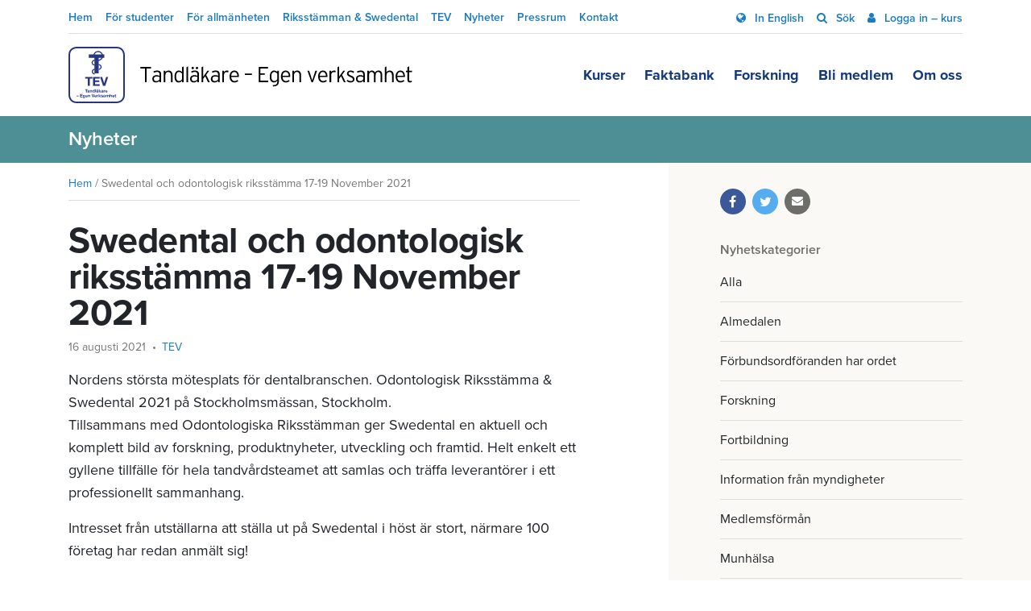

--- FILE ---
content_type: text/html; charset=UTF-8
request_url: https://tandlakarforbundet.se/swedental-och-odontologisk-riksstamma-17-19-november-2021/
body_size: 22946
content:
<!doctype html>
<html lang="sv-SE">
  <head>
  <meta charset="utf-8">
  <meta http-equiv="x-ua-compatible" content="ie=edge">
  <meta name="viewport" content="width=device-width, initial-scale=1, shrink-to-fit=no">
  <link rel="preconnect" href="https://fonts.googleapis.com">
  <link rel="preconnect" href="https://fonts.gstatic.com" crossorigin>
      <link href="https://fonts.googleapis.com/css2?family=Kalam:wght@700&display=swap" rel="stylesheet">
    <link rel="stylesheet" href="https://use.typekit.net/ipa5ltx.css">
  <script src="https://tandlakarforbundet.lime-forms.com/js/ce/latest"></script>
  <meta name='robots' content='index, follow, max-image-preview:large, max-snippet:-1, max-video-preview:-1' />
	<style>img:is([sizes="auto" i], [sizes^="auto," i]) { contain-intrinsic-size: 3000px 1500px }</style>
	    <link rel="apple-touch-icon" sizes="180x180" href="https://tandlakarforbundet.se/app/themes/sage/dist/images/tandlakarforbundet_favicons/apple-touch-icon_69bc2b7d.png">
    <link rel="icon" type="image/png" href="https://tandlakarforbundet.se/app/themes/sage/dist/images/tandlakarforbundet_favicons/favicon-32x32_dc5a7d7f.png" sizes="32x32">
    <link rel="icon" type="image/png" href="https://tandlakarforbundet.se/app/themes/sage/dist/images/tandlakarforbundet_favicons/favicon-16x16_6abe9b21.png" sizes="16x16">
    <link rel="manifest" href="https://tandlakarforbundet.se/app/themes/sage/dist/images/tandlakarforbundet_favicons/manifest_baddcc8a.json">
    <link rel="mask-icon" href="https://tandlakarforbundet.se/app/themes/sage/dist/images/tandlakarforbundet_favicons/safari-pinned-tab.svg" color="#5bbad5">
    <meta name="theme-color" content="#ffffff">
	<!-- This site is optimized with the Yoast SEO plugin v26.1.1 - https://yoast.com/wordpress/plugins/seo/ -->
	<title>Swedental och odontologisk riksstämma 17-19 November 2021 &#8211; Sveriges Tandläkarförbund</title>
	<link rel="canonical" href="https://tandlakarforbundet.se/swedental-och-odontologisk-riksstamma-17-19-november-2021/" />
	<meta property="og:locale" content="sv_SE" />
	<meta property="og:type" content="article" />
	<meta property="og:title" content="Swedental och odontologisk riksstämma 17-19 November 2021 &#8211; Sveriges Tandläkarförbund" />
	<meta property="og:description" content="Nordens största mötesplats för dentalbranschen. Odontologisk Riksstämma &amp; Swedental 2021 på Stockholmsmässan, Stockholm. Tillsammans med Odontologiska Riksstämman ger Swedental en aktuell och komplett bild av forskning, &hellip; Läs mer" />
	<meta property="og:url" content="https://tandlakarforbundet.se/swedental-och-odontologisk-riksstamma-17-19-november-2021/" />
	<meta property="og:site_name" content="Sveriges Tandläkarförbund" />
	<meta property="article:published_time" content="2021-08-16T11:09:46+00:00" />
	<meta property="article:modified_time" content="2022-08-31T11:10:56+00:00" />
	<meta name="author" content="Marie-Louise Ågren" />
	<meta name="twitter:card" content="summary_large_image" />
	<meta name="twitter:label1" content="Skriven av" />
	<meta name="twitter:data1" content="Marie-Louise Ågren" />
	<meta name="twitter:label2" content="Beräknad lästid" />
	<meta name="twitter:data2" content="1 minut" />
	<script type="application/ld+json" class="yoast-schema-graph">{"@context":"https://schema.org","@graph":[{"@type":"Article","@id":"https://tandlakarforbundet.se/swedental-och-odontologisk-riksstamma-17-19-november-2021/#article","isPartOf":{"@id":"https://tandlakarforbundet.se/swedental-och-odontologisk-riksstamma-17-19-november-2021/"},"author":[{"@id":"https://tandlakarforbundet.se/#/schema/person/bc0a002da708d7050f54d3327df40e14"}],"headline":"Swedental och odontologisk riksstämma 17-19 November 2021","datePublished":"2021-08-16T11:09:46+00:00","dateModified":"2022-08-31T11:10:56+00:00","mainEntityOfPage":{"@id":"https://tandlakarforbundet.se/swedental-och-odontologisk-riksstamma-17-19-november-2021/"},"wordCount":97,"publisher":{"@id":"https://tandlakarforbundet.se/#organization"},"articleSection":["TEV"],"inLanguage":"sv-SE"},{"@type":"WebPage","@id":"https://tandlakarforbundet.se/swedental-och-odontologisk-riksstamma-17-19-november-2021/","url":"https://tandlakarforbundet.se/swedental-och-odontologisk-riksstamma-17-19-november-2021/","name":"Swedental och odontologisk riksstämma 17-19 November 2021 &#8211; Sveriges Tandläkarförbund","isPartOf":{"@id":"https://tandlakarforbundet.se/#website"},"datePublished":"2021-08-16T11:09:46+00:00","dateModified":"2022-08-31T11:10:56+00:00","breadcrumb":{"@id":"https://tandlakarforbundet.se/swedental-och-odontologisk-riksstamma-17-19-november-2021/#breadcrumb"},"inLanguage":"sv-SE","potentialAction":[{"@type":"ReadAction","target":["https://tandlakarforbundet.se/swedental-och-odontologisk-riksstamma-17-19-november-2021/"]}]},{"@type":"BreadcrumbList","@id":"https://tandlakarforbundet.se/swedental-och-odontologisk-riksstamma-17-19-november-2021/#breadcrumb","itemListElement":[{"@type":"ListItem","position":1,"name":"Hem","item":"https://tandlakarforbundet.se/"},{"@type":"ListItem","position":2,"name":"Swedental och odontologisk riksstämma 17-19 November 2021"}]},{"@type":"WebSite","@id":"https://tandlakarforbundet.se/#website","url":"https://tandlakarforbundet.se/","name":"Sveriges Tandläkarförbund","description":"Sveriges Tandläkarförbund är den enda organisation som samlar alla tandläkare i Sverige.","publisher":{"@id":"https://tandlakarforbundet.se/#organization"},"potentialAction":[{"@type":"SearchAction","target":{"@type":"EntryPoint","urlTemplate":"https://tandlakarforbundet.se/search/{search_term_string}"},"query-input":{"@type":"PropertyValueSpecification","valueRequired":true,"valueName":"search_term_string"}}],"inLanguage":"sv-SE"},{"@type":"Organization","@id":"https://tandlakarforbundet.se/#organization","name":"Sveriges Tandläkarförbund","url":"https://tandlakarforbundet.se/","logo":{"@type":"ImageObject","inLanguage":"sv-SE","@id":"https://tandlakarforbundet.se/#/schema/logo/image/","url":"/app/uploads/2024/01/STF_logo_2019-sv-cmyk-endast-market.png","contentUrl":"/app/uploads/2024/01/STF_logo_2019-sv-cmyk-endast-market.png","width":467,"height":467,"caption":"Sveriges Tandläkarförbund"},"image":{"@id":"https://tandlakarforbundet.se/#/schema/logo/image/"}},{"@type":"Person","@id":"https://tandlakarforbundet.se/#/schema/person/bc0a002da708d7050f54d3327df40e14","name":"Marie-Louise Ågren","sameAs":["http://www.tandlakarforbundet.se"]}]}</script>
	<!-- / Yoast SEO plugin. -->


    <script>
      dataLayer = [];
    </script>
    <!-- Google Tag Manager -->
    <script>(function(w,d,s,l,i){w[l]=w[l]||[];w[l].push({'gtm.start':
    new Date().getTime(),event:'gtm.js'});var f=d.getElementsByTagName(s)[0],
    j=d.createElement(s),dl=l!='dataLayer'?'&l='+l:'';j.async=true;j.src=
    'https://www.googletagmanager.com/gtm.js?id='+i+dl;f.parentNode.insertBefore(j,f);
    })(window,document,'script','dataLayer','GTM-T7LPJ4Q');</script>
    <!-- End Google Tag Manager --><style id='classic-theme-styles-inline-css' type='text/css'>
/*! This file is auto-generated */
.wp-block-button__link{color:#fff;background-color:#32373c;border-radius:9999px;box-shadow:none;text-decoration:none;padding:calc(.667em + 2px) calc(1.333em + 2px);font-size:1.125em}.wp-block-file__button{background:#32373c;color:#fff;text-decoration:none}
</style>
<style id='co-authors-plus-coauthors-style-inline-css' type='text/css'>
.wp-block-co-authors-plus-coauthors.is-layout-flow [class*=wp-block-co-authors-plus]{display:inline}

</style>
<style id='co-authors-plus-avatar-style-inline-css' type='text/css'>
.wp-block-co-authors-plus-avatar :where(img){height:auto;max-width:100%;vertical-align:bottom}.wp-block-co-authors-plus-coauthors.is-layout-flow .wp-block-co-authors-plus-avatar :where(img){vertical-align:middle}.wp-block-co-authors-plus-avatar:is(.alignleft,.alignright){display:table}.wp-block-co-authors-plus-avatar.aligncenter{display:table;margin-inline:auto}

</style>
<style id='co-authors-plus-image-style-inline-css' type='text/css'>
.wp-block-co-authors-plus-image{margin-bottom:0}.wp-block-co-authors-plus-image :where(img){height:auto;max-width:100%;vertical-align:bottom}.wp-block-co-authors-plus-coauthors.is-layout-flow .wp-block-co-authors-plus-image :where(img){vertical-align:middle}.wp-block-co-authors-plus-image:is(.alignfull,.alignwide) :where(img){width:100%}.wp-block-co-authors-plus-image:is(.alignleft,.alignright){display:table}.wp-block-co-authors-plus-image.aligncenter{display:table;margin-inline:auto}

</style>
<style id='global-styles-inline-css' type='text/css'>
:root{--wp--preset--aspect-ratio--square: 1;--wp--preset--aspect-ratio--4-3: 4/3;--wp--preset--aspect-ratio--3-4: 3/4;--wp--preset--aspect-ratio--3-2: 3/2;--wp--preset--aspect-ratio--2-3: 2/3;--wp--preset--aspect-ratio--16-9: 16/9;--wp--preset--aspect-ratio--9-16: 9/16;--wp--preset--color--black: #000000;--wp--preset--color--cyan-bluish-gray: #abb8c3;--wp--preset--color--white: #ffffff;--wp--preset--color--pale-pink: #f78da7;--wp--preset--color--vivid-red: #cf2e2e;--wp--preset--color--luminous-vivid-orange: #ff6900;--wp--preset--color--luminous-vivid-amber: #fcb900;--wp--preset--color--light-green-cyan: #7bdcb5;--wp--preset--color--vivid-green-cyan: #00d084;--wp--preset--color--pale-cyan-blue: #8ed1fc;--wp--preset--color--vivid-cyan-blue: #0693e3;--wp--preset--color--vivid-purple: #9b51e0;--wp--preset--gradient--vivid-cyan-blue-to-vivid-purple: linear-gradient(135deg,rgba(6,147,227,1) 0%,rgb(155,81,224) 100%);--wp--preset--gradient--light-green-cyan-to-vivid-green-cyan: linear-gradient(135deg,rgb(122,220,180) 0%,rgb(0,208,130) 100%);--wp--preset--gradient--luminous-vivid-amber-to-luminous-vivid-orange: linear-gradient(135deg,rgba(252,185,0,1) 0%,rgba(255,105,0,1) 100%);--wp--preset--gradient--luminous-vivid-orange-to-vivid-red: linear-gradient(135deg,rgba(255,105,0,1) 0%,rgb(207,46,46) 100%);--wp--preset--gradient--very-light-gray-to-cyan-bluish-gray: linear-gradient(135deg,rgb(238,238,238) 0%,rgb(169,184,195) 100%);--wp--preset--gradient--cool-to-warm-spectrum: linear-gradient(135deg,rgb(74,234,220) 0%,rgb(151,120,209) 20%,rgb(207,42,186) 40%,rgb(238,44,130) 60%,rgb(251,105,98) 80%,rgb(254,248,76) 100%);--wp--preset--gradient--blush-light-purple: linear-gradient(135deg,rgb(255,206,236) 0%,rgb(152,150,240) 100%);--wp--preset--gradient--blush-bordeaux: linear-gradient(135deg,rgb(254,205,165) 0%,rgb(254,45,45) 50%,rgb(107,0,62) 100%);--wp--preset--gradient--luminous-dusk: linear-gradient(135deg,rgb(255,203,112) 0%,rgb(199,81,192) 50%,rgb(65,88,208) 100%);--wp--preset--gradient--pale-ocean: linear-gradient(135deg,rgb(255,245,203) 0%,rgb(182,227,212) 50%,rgb(51,167,181) 100%);--wp--preset--gradient--electric-grass: linear-gradient(135deg,rgb(202,248,128) 0%,rgb(113,206,126) 100%);--wp--preset--gradient--midnight: linear-gradient(135deg,rgb(2,3,129) 0%,rgb(40,116,252) 100%);--wp--preset--font-size--small: 13px;--wp--preset--font-size--medium: 20px;--wp--preset--font-size--large: 36px;--wp--preset--font-size--x-large: 42px;--wp--preset--spacing--20: 0.44rem;--wp--preset--spacing--30: 0.67rem;--wp--preset--spacing--40: 1rem;--wp--preset--spacing--50: 1.5rem;--wp--preset--spacing--60: 2.25rem;--wp--preset--spacing--70: 3.38rem;--wp--preset--spacing--80: 5.06rem;--wp--preset--shadow--natural: 6px 6px 9px rgba(0, 0, 0, 0.2);--wp--preset--shadow--deep: 12px 12px 50px rgba(0, 0, 0, 0.4);--wp--preset--shadow--sharp: 6px 6px 0px rgba(0, 0, 0, 0.2);--wp--preset--shadow--outlined: 6px 6px 0px -3px rgba(255, 255, 255, 1), 6px 6px rgba(0, 0, 0, 1);--wp--preset--shadow--crisp: 6px 6px 0px rgba(0, 0, 0, 1);}:where(.is-layout-flex){gap: 0.5em;}:where(.is-layout-grid){gap: 0.5em;}body .is-layout-flex{display: flex;}.is-layout-flex{flex-wrap: wrap;align-items: center;}.is-layout-flex > :is(*, div){margin: 0;}body .is-layout-grid{display: grid;}.is-layout-grid > :is(*, div){margin: 0;}:where(.wp-block-columns.is-layout-flex){gap: 2em;}:where(.wp-block-columns.is-layout-grid){gap: 2em;}:where(.wp-block-post-template.is-layout-flex){gap: 1.25em;}:where(.wp-block-post-template.is-layout-grid){gap: 1.25em;}.has-black-color{color: var(--wp--preset--color--black) !important;}.has-cyan-bluish-gray-color{color: var(--wp--preset--color--cyan-bluish-gray) !important;}.has-white-color{color: var(--wp--preset--color--white) !important;}.has-pale-pink-color{color: var(--wp--preset--color--pale-pink) !important;}.has-vivid-red-color{color: var(--wp--preset--color--vivid-red) !important;}.has-luminous-vivid-orange-color{color: var(--wp--preset--color--luminous-vivid-orange) !important;}.has-luminous-vivid-amber-color{color: var(--wp--preset--color--luminous-vivid-amber) !important;}.has-light-green-cyan-color{color: var(--wp--preset--color--light-green-cyan) !important;}.has-vivid-green-cyan-color{color: var(--wp--preset--color--vivid-green-cyan) !important;}.has-pale-cyan-blue-color{color: var(--wp--preset--color--pale-cyan-blue) !important;}.has-vivid-cyan-blue-color{color: var(--wp--preset--color--vivid-cyan-blue) !important;}.has-vivid-purple-color{color: var(--wp--preset--color--vivid-purple) !important;}.has-black-background-color{background-color: var(--wp--preset--color--black) !important;}.has-cyan-bluish-gray-background-color{background-color: var(--wp--preset--color--cyan-bluish-gray) !important;}.has-white-background-color{background-color: var(--wp--preset--color--white) !important;}.has-pale-pink-background-color{background-color: var(--wp--preset--color--pale-pink) !important;}.has-vivid-red-background-color{background-color: var(--wp--preset--color--vivid-red) !important;}.has-luminous-vivid-orange-background-color{background-color: var(--wp--preset--color--luminous-vivid-orange) !important;}.has-luminous-vivid-amber-background-color{background-color: var(--wp--preset--color--luminous-vivid-amber) !important;}.has-light-green-cyan-background-color{background-color: var(--wp--preset--color--light-green-cyan) !important;}.has-vivid-green-cyan-background-color{background-color: var(--wp--preset--color--vivid-green-cyan) !important;}.has-pale-cyan-blue-background-color{background-color: var(--wp--preset--color--pale-cyan-blue) !important;}.has-vivid-cyan-blue-background-color{background-color: var(--wp--preset--color--vivid-cyan-blue) !important;}.has-vivid-purple-background-color{background-color: var(--wp--preset--color--vivid-purple) !important;}.has-black-border-color{border-color: var(--wp--preset--color--black) !important;}.has-cyan-bluish-gray-border-color{border-color: var(--wp--preset--color--cyan-bluish-gray) !important;}.has-white-border-color{border-color: var(--wp--preset--color--white) !important;}.has-pale-pink-border-color{border-color: var(--wp--preset--color--pale-pink) !important;}.has-vivid-red-border-color{border-color: var(--wp--preset--color--vivid-red) !important;}.has-luminous-vivid-orange-border-color{border-color: var(--wp--preset--color--luminous-vivid-orange) !important;}.has-luminous-vivid-amber-border-color{border-color: var(--wp--preset--color--luminous-vivid-amber) !important;}.has-light-green-cyan-border-color{border-color: var(--wp--preset--color--light-green-cyan) !important;}.has-vivid-green-cyan-border-color{border-color: var(--wp--preset--color--vivid-green-cyan) !important;}.has-pale-cyan-blue-border-color{border-color: var(--wp--preset--color--pale-cyan-blue) !important;}.has-vivid-cyan-blue-border-color{border-color: var(--wp--preset--color--vivid-cyan-blue) !important;}.has-vivid-purple-border-color{border-color: var(--wp--preset--color--vivid-purple) !important;}.has-vivid-cyan-blue-to-vivid-purple-gradient-background{background: var(--wp--preset--gradient--vivid-cyan-blue-to-vivid-purple) !important;}.has-light-green-cyan-to-vivid-green-cyan-gradient-background{background: var(--wp--preset--gradient--light-green-cyan-to-vivid-green-cyan) !important;}.has-luminous-vivid-amber-to-luminous-vivid-orange-gradient-background{background: var(--wp--preset--gradient--luminous-vivid-amber-to-luminous-vivid-orange) !important;}.has-luminous-vivid-orange-to-vivid-red-gradient-background{background: var(--wp--preset--gradient--luminous-vivid-orange-to-vivid-red) !important;}.has-very-light-gray-to-cyan-bluish-gray-gradient-background{background: var(--wp--preset--gradient--very-light-gray-to-cyan-bluish-gray) !important;}.has-cool-to-warm-spectrum-gradient-background{background: var(--wp--preset--gradient--cool-to-warm-spectrum) !important;}.has-blush-light-purple-gradient-background{background: var(--wp--preset--gradient--blush-light-purple) !important;}.has-blush-bordeaux-gradient-background{background: var(--wp--preset--gradient--blush-bordeaux) !important;}.has-luminous-dusk-gradient-background{background: var(--wp--preset--gradient--luminous-dusk) !important;}.has-pale-ocean-gradient-background{background: var(--wp--preset--gradient--pale-ocean) !important;}.has-electric-grass-gradient-background{background: var(--wp--preset--gradient--electric-grass) !important;}.has-midnight-gradient-background{background: var(--wp--preset--gradient--midnight) !important;}.has-small-font-size{font-size: var(--wp--preset--font-size--small) !important;}.has-medium-font-size{font-size: var(--wp--preset--font-size--medium) !important;}.has-large-font-size{font-size: var(--wp--preset--font-size--large) !important;}.has-x-large-font-size{font-size: var(--wp--preset--font-size--x-large) !important;}
:where(.wp-block-post-template.is-layout-flex){gap: 1.25em;}:where(.wp-block-post-template.is-layout-grid){gap: 1.25em;}
:where(.wp-block-columns.is-layout-flex){gap: 2em;}:where(.wp-block-columns.is-layout-grid){gap: 2em;}
:root :where(.wp-block-pullquote){font-size: 1.5em;line-height: 1.6;}
</style>
<link rel="stylesheet" href="/app/themes/sage/dist/styles/main_8a16c86d.css"><link rel="stylesheet" href="/app/plugins/eduadmin-booking/content/style/compiled/frontend/global.css?ver=2025-02-25.133348"><script src="/wp/wp-includes/js/jquery/jquery.min.js?ver=3.7.1"></script><script src="/wp/wp-includes/js/jquery/jquery-migrate.min.js?ver=3.4.1"></script><script type="text/javascript" id="eduadmin_apiclient_script-js-extra">
/* <![CDATA[ */
var wp_edu = {"BaseUrl":"https:\/\/tandlakarforbundet.se","BaseUrlScripts":"https:\/\/tandlakarforbundet.se\/app\/plugins\/eduadmin-booking\/content\/script","CourseFolder":"kurs","AjaxUrl":"https:\/\/tandlakarforbundet.se\/wp-json\/edu\/v1","Currency":"SEK","ShouldValidateCivRegNo":"true","SingleParticipant":"true","ShowVatTexts":"true","ShowPricesAsSelected":"","RecaptchaEnabled":"false"};
/* ]]> */
</script>
<script src="/app/plugins/eduadmin-booking/content/scripts/eduapi/edu.apiclient.js?ver=2025-02-25.133348"></script><script src="/wp/wp-includes/js/dist/hooks.min.js?ver=4d63a3d491d11ffd8ac6"></script><script src="/wp/wp-includes/js/dist/i18n.min.js?ver=5e580eb46a90c2b997e6"></script><script>
/* <![CDATA[ */
wp.i18n.setLocaleData( { 'text direction\u0004ltr': [ 'ltr' ] } );
/* ]]> */
</script><script>
/* <![CDATA[ */
( function( domain, translations ) {
	var localeData = translations.locale_data[ domain ] || translations.locale_data.messages;
	localeData[""].domain = domain;
	wp.i18n.setLocaleData( localeData, domain );
} )( "eduadmin-booking", {"translation-revision-date":"2023-06-01 08:55:11+0000","generator":"GlotPress\/4.0.0-alpha.7","domain":"messages","locale_data":{"messages":{"":{"domain":"messages","plural-forms":"nplurals=2; plural=n != 1;","lang":"sv_SE"},"frontend\u0004Contact person, last name":["Kontaktperson, efternamn"],"frontend\u0004Contact person, first name":["Kontaktperson, f\u00f6rnamn"],"frontend\u0004Booking date":["Bokningsdatum"],"frontend\u0004End date":["Slutdatum"],"frontend\u0004Start date":["Startdatum"],"frontend\u0004Course name":["Kursnamn"],"One unnamed participant":["En ej namngiven deltagare","%s ej namngivna deltagare"],"frontend\u0004On-demand":["Datuml\u00f6s"],"frontend\u0004VAT free":["Momsfri"],"frontend\u0004ex VAT":["exkl. moms"],"frontend\u0004inc VAT":["inkl. moms"],"frontend\u0004Configuration needed for the booking forms to work":["Konfiguration beh\u00f6vs f\u00f6r att f\u00e5 bokningsformul\u00e4ret att fungera"],"backend\u0004Validation errors, please check your fields":["Valideringsfel, var v\u00e4nlig kontrollera f\u00e4lten"],"frontend\u0004Please enter all required fields on the contact person.":["V\u00e4nligen fyll i alla obligatoriska f\u00e4lt f\u00f6r kontaktpersonen."],"frontend\u0004Contact person must have a unique username to be able to login.":["Kontaktpersonen m\u00e5ste ha ett unikt anv\u00e4ndarnamn f\u00f6r att kunna logga in."],"frontend\u0004The voucher is not valid for this event":["Rabattkoden \u00e4r inte giltig f\u00f6r det h\u00e4r tillf\u00e4llet"],"frontend\u0004The voucher is too small for the number of participants":["Rabattkoden r\u00e4cker inte f\u00f6r antalet deltagare du f\u00f6rs\u00f6ker boka"],"frontend\u0004The voucher is not valid during the event period":["Rabattkoden \u00e4r inte giltig under tillf\u00e4llets period"],"frontend\u0004Invalid voucher code, check code.":["Ogiltig rabattkod, kontrollera koden."],"frontend\u0004Person already booked.":["Deltagaren \u00e4r redan bokad."],"frontend\u0004Grade":["Betyg"],"frontend\u0004Arrived":["Ankommen"],"frontend\u0004Participant name":["Deltagarnamn"],"frontend\u0004Close":["St\u00e4ng"],"frontend\u0004Not enough spots left.":["Inte tillr\u00e4ckligt m\u00e5nga platser kvar."],"frontend\u0004Person added on session where dates are overlapping.":["Deltagare tillagd p\u00e5 delmoment d\u00e4r datumen \u00f6verlappar."]}},"comment":{"reference":"content\/scripts\/frontend\/js_strings.js"}} );
/* ]]> */
</script><script src="/app/plugins/eduadmin-booking/content/scripts/frontend/js_strings.js?ver=2025-02-25.133348"></script><script src="/app/plugins/eduadmin-booking/content/scripts/frontend/frontendjs.js?ver=2025-02-25.133348"></script><script type="text/javascript">
(function(url){
	if(/(?:Chrome\/26\.0\.1410\.63 Safari\/537\.31|WordfenceTestMonBot)/.test(navigator.userAgent)){ return; }
	var addEvent = function(evt, handler) {
		if (window.addEventListener) {
			document.addEventListener(evt, handler, false);
		} else if (window.attachEvent) {
			document.attachEvent('on' + evt, handler);
		}
	};
	var removeEvent = function(evt, handler) {
		if (window.removeEventListener) {
			document.removeEventListener(evt, handler, false);
		} else if (window.detachEvent) {
			document.detachEvent('on' + evt, handler);
		}
	};
	var evts = 'contextmenu dblclick drag dragend dragenter dragleave dragover dragstart drop keydown keypress keyup mousedown mousemove mouseout mouseover mouseup mousewheel scroll'.split(' ');
	var logHuman = function() {
		if (window.wfLogHumanRan) { return; }
		window.wfLogHumanRan = true;
		var wfscr = document.createElement('script');
		wfscr.type = 'text/javascript';
		wfscr.async = true;
		wfscr.src = url + '&r=' + Math.random();
		(document.getElementsByTagName('head')[0]||document.getElementsByTagName('body')[0]).appendChild(wfscr);
		for (var i = 0; i < evts.length; i++) {
			removeEvent(evts[i], logHuman);
		}
	};
	for (var i = 0; i < evts.length; i++) {
		addEvent(evts[i], logHuman);
	}
})('//tandlakarforbundet.se/?wordfence_lh=1&hid=144BE5FBA9C0F9A1A1A5DFA82E415A27');
</script><style type="text/css">.broken_link, a.broken_link {
	text-decoration: line-through;
}</style></head>
  <body class="wp-singular post-template-default single single-post postid-17173 single-format-standard wp-theme-sage wp-child-theme-sage tev swedental-och-odontologisk-riksstamma-17-19-november-2021 section-tev sidebar-primary">
        <!-- Google Tag Manager (noscript) -->
    <noscript><iframe src="https://www.googletagmanager.com/ns.html?id=GTM-T7LPJ4Q"
    height="0" width="0" style="display:none;visibility:hidden"></iframe></noscript>
    <!-- End Google Tag Manager (noscript) -->
<header class="site-header">
      <div class="container">
      <div class="site-header__top">
        <nav class="site-header__top-left-nav nav nav-inline">
                <a
      class=""
      href="https://tandlakarforbundet.se/"
    >
      Hem    </a>
      <a
      class=""
      href="https://tandlakarforbundet.se/student/"
    >
      För studenter    </a>
      <a
      class=""
      href="https://tandlakarforbundet.se/for-allmanheten/"
    >
      För allmänheten    </a>
      <a
      class=""
      href="https://tandlakarforbundet.se/riksstamman-swedental/"
    >
      Riksstämman & Swedental    </a>
      <a
      class=""
      href="https://tandlakarforbundet.se/tev"
    >
      TEV    </a>
      <a
      class=""
      href="https://tandlakarforbundet.se/nyheter/"
    >
      Nyheter    </a>
      <a
      class=""
      href="https://tandlakarforbundet.se/om-oss/press/"
    >
      Pressrum    </a>
      <a
      class=""
      href="https://tandlakarforbundet.se/om-oss/kontakta-oss/"
    >
      Kontakt    </a>
          </nav>

        <nav class="site-header__top-right-nav nav nav-linline">
                    <a class="" href="https://tandlakarforbundet.se/in-english/">
          In English        </a>
              <a class="" href="/sok">
          Sök        </a>
              <a class="" href="https://tandlakarforbundet.se/logga-in/">
          Logga in – kurs        </a>
              </nav>
      </div>
    </div>
  
  <div class="container">
    <div class="site-header__bottom">
      <a
        title="Sveriges Tandläkarförbund"
        class="brand"
        href="https://tandlakarforbundet.se/tev"
      >
                  <div class="logo-tev">
            <svg viewBox="0 0 428 70" version="1.1" xmlns="http://www.w3.org/2000/svg" xmlns:xlink="http://www.w3.org/1999/xlink">
    <g stroke="none" stroke-width="1" fill="none" fill-rule="evenodd">
        <g transform="translate(-367.000000, -1066.000000)">
            <g transform="translate(368.000000, 1067.000000)">
                <path d="M95.991,43 L95.991,26.017 L101.553,26.017 L101.553,24.1 L88.323,24.1 L88.323,26.017 L93.885,26.017 L93.885,43 L95.991,43 Z M107.616,43.297 C109.641,43.297 111.045,42.352 112.044,41.272 L112.044,43 L114.069,43 L114.069,33.118 C114.069,29.824 112.152,28.528 109.101,28.528 C107.265,28.528 105.591,28.987 104.349,29.662 L105.105,31.309 C106.266,30.634 107.481,30.229 108.966,30.229 C111.045,30.229 112.044,31.255 112.044,33.361 L112.044,35.035 C111.207,34.576 109.938,34.225 108.507,34.225 C105.699,34.225 103.08,35.575 103.08,38.761 C103.08,42.19 105.402,43.297 107.616,43.297 Z M107.967,41.65 C106.239,41.65 105.078,40.732 105.078,38.626 C105.078,36.844 106.32,35.845 108.399,35.845 C110.127,35.845 111.126,36.142 112.044,36.655 L112.044,39.517 C111.18,40.705 109.803,41.65 107.967,41.65 Z M119.295,43 L119.295,34.711 C119.295,31.606 120.834,30.283 122.805,30.283 C125.073,30.283 126.153,31.66 126.153,34.711 L126.153,43 L128.178,43 L128.178,34.36 C128.178,30.283 126.207,28.528 123.21,28.528 C121.428,28.528 120.105,29.365 119.295,30.553 L119.295,28.825 L117.27,28.825 L117.27,43 L119.295,43 Z M135.699,43.297 C137.616,43.297 138.966,42.352 139.965,41.272 L139.965,43 L141.99,43 L141.99,23.317 L139.965,24.451 L139.965,30.418 C138.966,29.284 137.751,28.528 135.969,28.528 C132.999,28.528 130.623,31.12 130.623,36.142 C130.623,41.137 132.864,43.297 135.699,43.297 Z M136.212,41.542 C133.971,41.542 132.621,39.679 132.621,36.115 C132.621,32.308 133.782,30.283 136.131,30.283 C137.805,30.283 139.182,31.228 139.965,32.416 L139.965,39.49 C138.966,40.732 137.724,41.542 136.212,41.542 Z M147.432,43 L147.432,23.317 L145.407,24.451 L145.407,43 L147.432,43 Z M158.517,26.854 C159.327,26.854 160.002,26.179 160.002,25.369 C160.002,24.559 159.327,23.857 158.517,23.857 C157.707,23.857 157.032,24.559 157.032,25.369 C157.032,26.179 157.707,26.854 158.517,26.854 Z M153.306,26.854 C154.089,26.854 154.764,26.179 154.764,25.369 C154.764,24.559 154.089,23.857 153.306,23.857 C152.469,23.857 151.794,24.559 151.794,25.369 C151.794,26.179 152.469,26.854 153.306,26.854 Z M154.548,43.297 C156.573,43.297 157.977,42.352 158.976,41.272 L158.976,43 L161.001,43 L161.001,33.118 C161.001,29.824 159.084,28.528 156.033,28.528 C154.197,28.528 152.523,28.987 151.281,29.662 L152.037,31.309 C153.198,30.634 154.413,30.229 155.898,30.229 C157.977,30.229 158.976,31.255 158.976,33.361 L158.976,35.035 C158.139,34.576 156.87,34.225 155.439,34.225 C152.631,34.225 150.012,35.575 150.012,38.761 C150.012,42.19 152.334,43.297 154.548,43.297 Z M154.899,41.65 C153.171,41.65 152.01,40.732 152.01,38.626 C152.01,36.844 153.252,35.845 155.331,35.845 C157.059,35.845 158.058,36.142 158.976,36.655 L158.976,39.517 C158.112,40.705 156.735,41.65 154.899,41.65 Z M166.227,43 L166.227,38.923 L168.684,35.548 L172.275,43 L174.462,43 L169.98,33.847 L173.706,28.825 L171.438,28.825 L166.794,35.413 L166.227,36.277 L166.227,23.317 L164.202,24.451 L164.202,43 L166.227,43 Z M180.336,43.297 C182.361,43.297 183.765,42.352 184.764,41.272 L184.764,43 L186.789,43 L186.789,33.118 C186.789,29.824 184.872,28.528 181.821,28.528 C179.985,28.528 178.311,28.987 177.069,29.662 L177.825,31.309 C178.986,30.634 180.201,30.229 181.686,30.229 C183.765,30.229 184.764,31.255 184.764,33.361 L184.764,35.035 C183.927,34.576 182.658,34.225 181.227,34.225 C178.419,34.225 175.8,35.575 175.8,38.761 C175.8,42.19 178.122,43.297 180.336,43.297 Z M180.687,41.65 C178.959,41.65 177.798,40.732 177.798,38.626 C177.798,36.844 179.04,35.845 181.119,35.845 C182.847,35.845 183.846,36.142 184.764,36.655 L184.764,39.517 C183.9,40.705 182.523,41.65 180.687,41.65 Z M192.015,43 L192.015,34.684 C192.015,31.984 193.122,30.391 195.093,30.391 C196.038,30.391 196.659,30.607 197.226,30.931 L197.739,28.879 C197.253,28.663 196.578,28.528 195.525,28.528 C194.013,28.528 192.663,29.446 192.015,30.58 L192.015,28.825 L189.99,28.825 L189.99,43 L192.015,43 Z M204.774,43.297 C206.907,43.297 208.149,42.73 209.85,41.65 L208.905,40.192 C207.609,41.056 206.637,41.542 204.99,41.542 C202.668,41.542 201.237,39.625 201.048,36.601 L210.498,36.601 C210.552,36.277 210.579,35.98 210.579,35.494 C210.579,31.444 208.581,28.528 204.882,28.528 C201.507,28.528 199.023,31.336 199.023,35.845 C199.023,41.407 202.182,43.297 204.774,43.297 Z M208.689,34.954 L201.048,34.954 C201.291,31.795 202.749,30.283 204.855,30.283 C207.339,30.283 208.527,32.2 208.689,34.954 Z M226.755,34.09 L226.755,32.173 L218.115,32.173 L218.115,34.09 L226.755,34.09 Z M247.062,43 L247.062,41.083 L237.342,41.083 L237.342,33.874 L242.742,33.874 L242.742,31.957 L237.342,31.957 L237.342,26.017 L246.657,26.017 L246.657,24.1 L235.236,24.1 L235.236,43 L247.062,43 Z M253.071,48.211 C258.336,48.049 260.253,45.997 260.253,41.731 L260.253,28.825 L258.228,28.825 L258.228,30.418 C257.229,29.284 256.014,28.528 254.232,28.528 C251.262,28.528 248.886,31.12 248.886,36.142 C248.886,41.137 251.127,43.297 253.962,43.297 C255.879,43.297 257.229,42.352 258.228,41.272 L258.228,42.001 C258.228,45.295 257.148,46.537 252.423,46.672 L253.071,48.211 Z M254.475,41.542 C252.234,41.542 250.884,39.679 250.884,36.115 C250.884,32.308 252.045,30.283 254.394,30.283 C256.068,30.283 257.445,31.228 258.228,32.416 L258.228,39.49 C257.229,40.732 255.987,41.542 254.475,41.542 Z M268.53,43.297 C270.663,43.297 271.905,42.73 273.606,41.65 L272.661,40.192 C271.365,41.056 270.393,41.542 268.746,41.542 C266.424,41.542 264.993,39.625 264.804,36.601 L274.254,36.601 C274.308,36.277 274.335,35.98 274.335,35.494 C274.335,31.444 272.337,28.528 268.638,28.528 C265.263,28.528 262.779,31.336 262.779,35.845 C262.779,41.407 265.938,43.297 268.53,43.297 Z M272.445,34.954 L264.804,34.954 C265.047,31.795 266.505,30.283 268.611,30.283 C271.095,30.283 272.283,32.2 272.445,34.954 Z M278.94,43 L278.94,34.711 C278.94,31.606 280.479,30.283 282.45,30.283 C284.718,30.283 285.798,31.66 285.798,34.711 L285.798,43 L287.823,43 L287.823,34.36 C287.823,30.283 285.852,28.528 282.855,28.528 C281.073,28.528 279.75,29.365 278.94,30.553 L278.94,28.825 L276.915,28.825 L276.915,43 L278.94,43 Z M302.541,43 L307.617,28.825 L305.511,28.825 L301.893,39.976 L301.677,40.651 L301.461,39.976 L297.843,28.825 L295.683,28.825 L300.759,43 L302.541,43 Z M314.733,43.297 C316.866,43.297 318.108,42.73 319.809,41.65 L318.864,40.192 C317.568,41.056 316.596,41.542 314.949,41.542 C312.627,41.542 311.196,39.625 311.007,36.601 L320.457,36.601 C320.511,36.277 320.538,35.98 320.538,35.494 C320.538,31.444 318.54,28.528 314.841,28.528 C311.466,28.528 308.982,31.336 308.982,35.845 C308.982,41.407 312.141,43.297 314.733,43.297 Z M318.648,34.954 L311.007,34.954 C311.25,31.795 312.708,30.283 314.814,30.283 C317.298,30.283 318.486,32.2 318.648,34.954 Z M325.143,43 L325.143,34.684 C325.143,31.984 326.25,30.391 328.221,30.391 C329.166,30.391 329.787,30.607 330.354,30.931 L330.867,28.879 C330.381,28.663 329.706,28.528 328.653,28.528 C327.141,28.528 325.791,29.446 325.143,30.58 L325.143,28.825 L323.118,28.825 L323.118,43 L325.143,43 Z M334.932,43 L334.932,38.923 L337.389,35.548 L340.98,43 L343.167,43 L338.685,33.847 L342.411,28.825 L340.143,28.825 L335.499,35.413 L334.932,36.277 L334.932,23.317 L332.907,24.451 L332.907,43 L334.932,43 Z M349.257,43.297 C351.714,43.297 354.117,42.082 354.117,39.301 C354.117,36.763 352.551,35.98 349.878,34.765 C347.475,33.685 346.746,33.199 346.746,32.011 C346.746,30.985 347.61,30.256 349.095,30.256 C350.607,30.256 351.525,30.661 352.632,31.525 L353.766,30.04 C352.686,29.149 351.174,28.528 349.23,28.528 C346.665,28.528 344.802,29.986 344.802,32.146 C344.802,34.414 345.99,35.278 348.825,36.493 C351.336,37.573 352.173,38.221 352.173,39.382 C352.173,40.759 351.255,41.569 349.311,41.569 C347.907,41.569 346.584,41.002 345.45,40.003 L344.262,41.488 C345.612,42.568 347.313,43.297 349.257,43.297 Z M360.45,43.297 C362.475,43.297 363.879,42.352 364.878,41.272 L364.878,43 L366.903,43 L366.903,33.118 C366.903,29.824 364.986,28.528 361.935,28.528 C360.099,28.528 358.425,28.987 357.183,29.662 L357.939,31.309 C359.1,30.634 360.315,30.229 361.8,30.229 C363.879,30.229 364.878,31.255 364.878,33.361 L364.878,35.035 C364.041,34.576 362.772,34.225 361.341,34.225 C358.533,34.225 355.914,35.575 355.914,38.761 C355.914,42.19 358.236,43.297 360.45,43.297 Z M360.801,41.65 C359.073,41.65 357.912,40.732 357.912,38.626 C357.912,36.844 359.154,35.845 361.233,35.845 C362.961,35.845 363.96,36.142 364.878,36.655 L364.878,39.517 C364.014,40.705 362.637,41.65 360.801,41.65 Z M372.129,43 L372.129,34.711 C372.129,31.579 373.344,30.283 375.288,30.283 C377.259,30.283 378.339,31.471 378.339,34.711 L378.339,43 L380.364,43 L380.364,34.711 C380.364,31.579 381.606,30.283 383.523,30.283 C385.575,30.283 386.574,31.471 386.574,34.711 L386.574,43 L388.599,43 L388.599,34.36 C388.599,30.229 386.79,28.528 383.901,28.528 C381.606,28.528 380.445,29.608 379.608,30.958 C378.933,29.608 377.718,28.528 375.72,28.528 C374.046,28.528 372.858,29.338 372.129,30.553 L372.129,28.825 L370.104,28.825 L370.104,43 L372.129,43 Z M393.825,43 L393.825,34.711 C393.825,31.606 395.364,30.283 397.335,30.283 C399.603,30.283 400.683,31.66 400.683,34.711 L400.683,43 L402.708,43 L402.708,34.36 C402.708,30.283 400.737,28.528 397.74,28.528 C395.958,28.528 394.635,29.365 393.825,30.553 L393.825,23.317 L391.8,24.451 L391.8,43 L393.825,43 Z M410.904,43.297 C413.037,43.297 414.279,42.73 415.98,41.65 L415.035,40.192 C413.739,41.056 412.767,41.542 411.12,41.542 C408.798,41.542 407.367,39.625 407.178,36.601 L416.628,36.601 C416.682,36.277 416.709,35.98 416.709,35.494 C416.709,31.444 414.711,28.528 411.012,28.528 C407.637,28.528 405.153,31.336 405.153,35.845 C405.153,41.407 408.312,43.297 410.904,43.297 Z M414.819,34.954 L407.178,34.954 C407.421,31.795 408.879,30.283 410.985,30.283 C413.469,30.283 414.657,32.2 414.819,34.954 Z M422.556,43.297 C423.636,43.297 424.392,43.135 425.175,42.811 L425.31,41.056 C424.662,41.326 424.122,41.461 423.312,41.461 C422.232,41.461 421.881,41.029 421.881,39.76 L421.881,30.526 L425.391,30.526 L425.391,28.825 L421.881,28.825 L421.881,23.317 L419.856,24.451 L419.856,28.825 L418.101,28.825 L418.101,30.526 L419.856,30.526 L419.856,40.084 C419.856,42.433 420.801,43.297 422.556,43.297 Z" id="Tandläkare–Egenverksamhet" fill="#000000" fill-rule="nonzero"></path>
                <path stroke-width="2" d="M9.23913043,0 C9.23913043,0 0,0 0,9.25281804 L0,58.747182 C0,58.747182 0,68 9.23913043,68 L58.7334944,68 C58.7334944,68 67.9863124,68 67.9863124,58.747182 L67.9863124,9.25281804 C67.9863124,9.25281804 67.9863124,0 58.7334944,0 L9.23913043,0 Z" stroke="#283583"></path>
                <path d="M22.9951691,47.4138486 L25.3768116,47.4138486 L25.3768116,38.4484702 L28.6755233,38.4484702 L28.6755233,36.4227053 L19.6964573,36.4227053 L19.6964573,38.4484702 L22.9951691,38.4484702 L22.9951691,47.4138486 Z M29.510467,47.4138486 L37.873591,47.4138486 L37.873591,45.3880837 L31.9331723,45.3880837 L31.9331723,42.6505636 L37.2713366,42.6505636 L37.2713366,40.8164251 L31.9331723,40.8164251 L31.9331723,38.4484702 L37.6956522,38.4484702 L37.6956522,36.4227053 L29.4830918,36.4227053 L29.510467,47.4138486 Z M48.2624799,36.4637681 L45.7713366,36.4637681 L43.2938808,44.1972625 L43.2938808,44.1972625 L40.8438003,36.4637681 L38.3115942,36.4637681 L41.884058,47.4138486 L44.6215781,47.4138486 L48.2624799,36.4637681 Z" fill="#283583" fill-rule="nonzero"></path>
                <polygon fill="#283583" fill-rule="nonzero" points="31.3719807 31.8784219 36.5322061 31.8784219 36.5322061 12.715781 43.5813205 12.715781 43.5813205 8.37681159 24.3228663 8.37681159 24.3228663 12.715781 31.3719807 12.715781"></polygon>
                <g transform="translate(8.951691, 4.913849)">
                        <path d="M26.8824477,10.9500805 C29.9062289,10.9500805 32.3574879,8.4988215 32.3574879,5.47504026 C32.3574879,2.45125902 29.9062289,0 26.8824477,0 C23.8586664,0 21.4074074,2.45125902 21.4074074,5.47504026 M22.5161031,10.9500805 C21.4393349,10.8758207 20.4110156,11.4081651 19.8500428,12.3302571 C19.2890701,13.2523491 19.2890701,14.4102918 19.8500428,15.3323838 C20.4110156,16.2544758 21.4393349,16.7868202 22.5161031,16.7125604 M27.5394525,16.3293076 C28.6162206,16.2550477 29.6445399,16.7873922 30.2055127,17.7094842 C30.7664855,18.6315762 30.7664855,19.7895188 30.2055127,20.7116108 C29.6445399,21.6337028 28.6162206,22.1660473 27.5394525,22.0917874 M22.6119163,22.0917874 C21.0168717,22.0917874 19.7238326,23.3848266 19.7238326,24.9798712 C19.7238326,26.5749157 21.0168717,27.8679549 22.6119163,27.8679549" stroke="#283583" stroke-width="1.37"></path>
                        <path d="M0,55.5853462 L2.73752013,55.5853462 L2.73752013,54.9283414 L0,54.9283414 L0,55.5853462 Z M4.55797101,56.7351047 L7.52818035,56.7351047 L7.52818035,56.0233494 L5.47504026,56.0233494 L5.47504026,55.078905 L7.33655395,55.078905 L7.33655395,54.4219002 L5.47504026,54.4219002 L5.47504026,53.5869565 L7.51449275,53.5869565 L7.51449275,52.8888889 L4.59903382,52.8888889 L4.55797101,56.7351047 Z M10.6489533,53.9975845 L9.92351047,53.9975845 L9.92351047,54.3671498 L9.92351047,54.3671498 C9.75179773,54.0735554 9.42772421,53.9035496 9.08856683,53.9291465 C8.74291366,53.9388373 8.41684457,54.0917811 8.18840672,54.3513696 C7.95996887,54.610958 7.84972324,54.9538265 7.88405797,55.2979066 C7.88405797,56.0507246 8.23993559,56.6666667 9.07487923,56.6666667 C9.41617178,56.6849758 9.74072612,56.5174639 9.92351047,56.2286634 L9.92351047,56.2286634 L9.92351047,56.5982287 C9.9577742,56.7771143 9.90728771,56.9617849 9.78678158,57.0983585 C9.66627546,57.2349321 9.48932828,57.3080197 9.30756844,57.2962963 C9.04983551,57.3316408 8.80724315,57.1659679 8.74637681,56.9130435 L7.97987118,56.9130435 C7.97987118,57.5426731 8.66425121,57.8027375 9.21175523,57.8027375 C10.4983897,57.8027375 10.6489533,57.0225443 10.6489533,56.5708535 L10.6489533,53.9975845 Z M9.28019324,56.1328502 C8.80112721,56.1328502 8.65056361,55.694847 8.65056361,55.2979066 C8.65056361,54.9009662 8.84219002,54.5040258 9.28019324,54.5040258 C9.71819646,54.5040258 9.92351047,54.9009662 9.92351047,55.352657 C9.92351047,55.8043478 9.71819646,56.1328502 9.28019324,56.1328502 M13.9066023,55.5853462 C13.940833,55.0963353 13.7115794,54.6262087 13.3051989,54.3520586 C12.8988184,54.0779084 12.37705,54.0413846 11.9364388,54.2562454 C11.4958276,54.4711061 11.2033129,54.9047089 11.1690821,55.3937198 C11.1424638,55.773033 11.2748331,56.1463247 11.5344669,56.4241329 C11.7941007,56.701941 12.1575973,56.8592259 12.5378422,56.8582931 C13.139512,56.9039579 13.6873869,56.5117948 13.8381643,55.9275362 L13.1674718,55.9275362 C13.0496903,56.1566656 12.8088604,56.2958118 12.5515298,56.2834138 C12.1272142,56.2834138 11.894525,56.0644122 11.8671498,55.5853462 L13.9066023,55.5853462 Z M11.894525,55.0925926 C11.8978835,54.9278785 11.9685722,54.7717309 12.0901244,54.6605236 C12.2116766,54.5493162 12.3734796,54.4927587 12.5378422,54.5040258 C12.9074074,54.5040258 13.0716586,54.7093398 13.1400966,55.0925926 L11.894525,55.0925926 Z M14.4130435,56.6803543 L15.1658615,56.6803543 L15.1658615,55.3115942 C15.1658615,54.7504026 15.3438003,54.5177134 15.7681159,54.5177134 C16.1924316,54.5177134 16.2608696,54.736715 16.2608696,55.2020934 L16.2608696,56.6803543 L17.0273752,56.6803543 L17.0273752,55.0241546 C17.0273752,54.326087 16.8220612,53.8743882 16.0008052,53.8743882 C15.6566601,53.873026 15.336031,54.0488548 15.1521739,54.3397746 L15.1521739,54.3397746 L15.1521739,53.9428341 L14.4267311,53.9428341 L14.4130435,56.6803543 Z M22.2560386,52.8341385 L21.3800322,52.8341385 L20.5177134,55.5716586 L20.5177134,55.5716586 L19.6553945,52.8341385 L18.7793881,52.8341385 L20.0249597,56.6803543 L20.9694042,56.6803543 L22.2560386,52.8341385 Z M24.8429952,55.4758454 C24.8772259,54.9868345 24.6479723,54.516708 24.2415918,54.2425578 C23.8352113,53.9684077 23.313443,53.9318839 22.8728317,54.1467446 C22.4322205,54.3616053 22.1397058,54.7952081 22.105475,55.284219 C22.0788567,55.6635322 22.211226,56.0368239 22.4708598,56.3146321 C22.7304936,56.5924402 23.0939902,56.7497251 23.4742351,56.7487923 C24.0989523,56.8240928 24.6833677,56.4266903 24.8429952,55.8180354 L24.1586151,55.8180354 C24.0512392,56.0502119 23.8115343,56.1918557 23.5563607,56.173913 C23.1320451,56.173913 22.8993559,55.9549114 22.8719807,55.4758454 L24.8429952,55.4758454 Z M22.8309179,54.9830918 C22.8342764,54.8183777 22.9049651,54.6622301 23.0265173,54.5510227 C23.1480695,54.4398154 23.3098725,54.3832579 23.4742351,54.394525 C23.8438003,54.394525 24.0080515,54.599839 24.0764895,54.9830918 L22.8309179,54.9830918 Z M25.294686,56.6803543 L26.0064412,56.6803543 L26.0064412,55.421095 C26.0064412,54.9283414 26.2117552,54.531401 26.7592593,54.531401 C26.8545428,54.5171531 26.9514154,54.5171531 27.0466989,54.531401 L27.0466989,53.9428341 C26.9880989,53.9298285 26.9273601,53.9298285 26.8687601,53.9428341 C26.4824698,53.9476843 26.134637,54.1777891 25.979066,54.531401 L25.979066,54.531401 L25.979066,53.9428341 L25.2399356,53.9428341 L25.294686,56.6803543 Z M27.4710145,56.6803543 L28.2375201,56.6803543 L28.2375201,55.7222222 L28.5249597,55.4347826 L29.2914654,56.6803543 L30.2222222,56.6803543 L29.0587762,54.9146538 L30.1127214,53.9428341 L29.2093398,53.9428341 L28.2512077,54.942029 L28.2512077,52.8888889 L27.4847021,52.8888889 L27.4710145,56.6803543 Z M30.3590982,55.7769726 C30.3590982,56.5161031 31.0161031,56.7487923 31.7278583,56.7487923 C32.4396135,56.7487923 33.0008052,56.5161031 33.0008052,55.7906602 C33.0008052,55.0652174 32.5628019,55.1062802 32.1111111,54.9967794 C31.6594203,54.8872786 31.2487923,54.8599034 31.2487923,54.5861514 C31.2487923,54.3123994 31.4951691,54.326087 31.6731079,54.326087 C31.8510467,54.326087 32.1658615,54.4082126 32.1932367,54.7093398 L32.8502415,54.7093398 C32.8502415,54.0249597 32.2342995,53.8196457 31.6183575,53.8196457 C31.0024155,53.8196457 30.4138486,53.9975845 30.4138486,54.7093398 C30.4138486,55.2020934 30.8518519,55.352657 31.2898551,55.4484702 C31.7278583,55.5442834 32.1658615,55.6537842 32.1658615,55.8864734 C32.1658615,56.1191626 31.8784219,56.242351 31.6594203,56.242351 C31.4404187,56.242351 31.0845411,56.105475 31.0708535,55.7769726 L30.3590982,55.7769726 Z M35.1223833,55.5990338 C35.1489678,55.7715221 35.0937901,55.9465607 34.9730937,56.0726215 C34.8523972,56.1986822 34.6799219,56.2614145 34.5064412,56.242351 C34.2600644,56.242351 34.0410628,56.242351 34.0410628,55.8864734 C34.0410628,55.5305958 34.2463768,55.5305958 34.4927536,55.4758454 C34.7120936,55.4676436 34.926988,55.4115841 35.1223833,55.3115942 L35.1223833,55.5990338 Z M34.1231884,54.7504026 C34.1255877,54.6237396 34.1827115,54.5043196 34.2798187,54.4229595 C34.3769259,54.3415995 34.5045035,54.3062696 34.6296296,54.326087 C34.9033816,54.326087 35.1223833,54.326087 35.1223833,54.7093398 C35.1223833,55.0925926 34.68438,54.9967794 34.2190016,55.0652174 C33.7536232,55.1336554 33.2745572,55.284219 33.2745572,55.9138486 C33.2745572,56.5434783 33.6851852,56.7487923 34.2190016,56.7487923 C34.5676525,56.7706678 34.9097235,56.6467291 35.1634461,56.4066023 C35.1493234,56.4973065 35.1493234,56.58965 35.1634461,56.6803543 L35.9299517,56.6803543 C35.8537653,56.484407 35.8210732,56.2742431 35.8341385,56.0644122 L35.8341385,54.668277 C35.8341385,53.9975845 35.1634461,53.8743961 34.615942,53.8743961 C34.068438,53.8743961 33.3429952,54.0797101 33.247182,54.805153 L34.1231884,54.7504026 Z M36.5048309,56.6803543 L37.2713366,56.6803543 L37.2713366,55.1199678 C37.2713366,54.5724638 37.6409018,54.4766506 37.7914654,54.4766506 C38.2705314,54.4766506 38.2568438,54.8462158 38.2568438,55.1747182 L38.2568438,56.6803543 L39.0233494,56.6803543 L39.0233494,55.1747182 C39.0233494,54.8325282 39.105475,54.4766506 39.5297907,54.4766506 C39.9541063,54.4766506 39.9951691,54.7777778 39.9951691,55.147343 L39.9951691,56.6803543 L40.7616747,56.6803543 L40.7616747,54.873591 C40.7746953,54.5979055 40.6609787,54.3313919 40.4529428,54.1500273 C40.244907,53.9686628 39.9653775,53.8923463 39.6940419,53.9428341 C39.3511986,53.94651 39.0328227,54.1211033 38.8454106,54.4082126 C38.7051972,54.0947592 38.3793498,53.9069827 38.0378422,53.9428341 C37.6963625,53.9384807 37.3763105,54.108831 37.189211,54.394525 L37.189211,54.394525 L37.189211,53.9428341 L36.4637681,53.9428341 L36.5048309,56.6803543 Z M41.3639291,56.6803543 L42.1304348,56.6803543 L42.1304348,55.3115942 C42.1304348,54.7504026 42.3083736,54.5177134 42.7326892,54.5177134 C43.1570048,54.5177134 43.2254428,54.736715 43.2254428,55.2020934 L43.2254428,56.6803543 L43.9919485,56.6803543 L43.9919485,55.0241546 C43.9919485,54.326087 43.7866345,53.8743961 42.9653784,53.8743961 C42.6337911,53.8793133 42.3283229,54.0553458 42.15781,54.3397746 L42.15781,54.3397746 L42.15781,52.8888889 L41.3913043,52.8888889 L41.3639291,56.6803543 Z M47.2085346,55.4758454 C47.2427654,54.9868345 47.0135118,54.5167079 46.6071313,54.2425578 C46.2007508,53.9684076 45.6789824,53.9318838 45.2383712,54.1467446 C44.7977599,54.3616053 44.5052452,54.7952081 44.4710145,55.284219 C44.4443961,55.6635322 44.5767655,56.0368239 44.8363992,56.3146321 C45.096033,56.5924402 45.4595296,56.7497251 45.8397746,56.7487923 C46.4644917,56.8240928 47.0489071,56.4266903 47.2085346,55.8180354 L46.5378422,55.8180354 C46.4304662,56.0502119 46.1907614,56.1918557 45.9355878,56.173913 C45.5112721,56.173913 45.2785829,55.9549114 45.2512077,55.4758454 L47.2085346,55.4758454 Z M45.1690821,55.0378422 C45.1724407,54.8731281 45.2431293,54.7169805 45.3646815,54.6057731 C45.4862338,54.4945658 45.6480367,54.4380083 45.8123994,54.4492754 C46.1819646,54.4492754 46.3462158,54.6545894 46.4146538,55.0378422 L45.1690821,55.0378422 Z M48.6046699,53.1078905 L47.9066023,53.1078905 L47.9066023,53.9428341 L47.4412238,53.9428341 L47.4412238,54.462963 L47.9066023,54.462963 L47.9066023,56.105475 C47.9066023,56.6529791 48.3172303,56.7624799 48.7826087,56.7624799 C48.9328243,56.7769569 49.0840839,56.7769569 49.2342995,56.7624799 L49.2342995,56.173913 L49.0016103,56.173913 C48.7415459,56.173913 48.6731079,56.173913 48.6731079,55.8590982 L48.6731079,54.4903382 L49.2342995,54.4903382 L49.2342995,53.9428341 L48.6731079,53.9428341 L48.6046699,53.1078905 Z" fill="#283583" fill-rule="nonzero"></path>
                </g>
                <path d="M20.805153,55.6400966 L21.6400966,55.6400966 L21.6400966,52.5056361 L22.8035427,52.5056361 L22.8035427,51.7938808 L19.6417069,51.7938808 L19.6417069,52.5056361 L20.805153,52.5056361 L20.805153,55.6400966 Z M24.2954911,54.5587762 C24.3220757,54.7312645 24.266898,54.9063031 24.1462016,55.0323638 C24.0255051,55.1584246 23.8530297,55.2211568 23.6795491,55.2020934 C23.4331723,55.2020934 23.2141707,55.2020934 23.2141707,54.8462158 C23.2141707,54.4903382 23.4194847,54.4903382 23.6658615,54.4355878 C23.8852015,54.4273859 24.1000959,54.3713265 24.2954911,54.2713366 L24.2954911,54.5587762 Z M23.2962963,53.7101449 C23.2986956,53.5834819 23.3558194,53.464062 23.4529266,53.3827019 C23.5500338,53.3013418 23.6776114,53.2660119 23.8027375,53.2858293 C24.0764895,53.2858293 24.2954911,53.2858293 24.2954911,53.6690821 C24.2954911,54.0523349 23.8574879,53.9565217 23.3921095,54.0386473 C22.9267311,54.1207729 22.4476651,54.2439614 22.4476651,54.873591 C22.4476651,55.5032206 22.8719807,55.7085346 23.3921095,55.7085346 C23.7407604,55.7304102 24.0828314,55.6064714 24.3365539,55.3663446 C24.3224313,55.4570488 24.3224313,55.5493924 24.3365539,55.6400966 L25.1030596,55.6400966 C25.0268732,55.4441493 24.9941811,55.2339855 25.0072464,55.0241546 L25.0072464,53.5732689 C25.0072464,52.9025765 24.3365539,52.7793881 23.7890499,52.7793881 C23.2415459,52.7793881 22.5161031,52.9847021 22.4202899,53.7101449 L23.2962963,53.7101449 Z M25.6642512,55.6400966 L26.4307568,55.6400966 L26.4307568,54.1755233 C26.4307568,53.6143317 26.6086957,53.3816425 27.0193237,53.3816425 C27.4299517,53.3816425 27.5120773,53.6006441 27.5120773,54.0660225 L27.5120773,55.6400966 L28.2785829,55.6400966 L28.2785829,53.9291465 C28.2785829,53.2310789 28.0732689,52.7793801 27.2520129,52.7793801 C26.9078678,52.7780179 26.5872387,52.9538468 26.4033816,53.2447665 L26.4033816,53.2447665 L26.4033816,52.8478261 L25.6779388,52.8478261 L25.6642512,55.6400966 Z M30.8518519,55.6400966 L31.5772947,55.6400966 L31.5772947,51.7938808 L30.8518519,51.7938808 L30.8518519,53.1626409 L30.8518519,53.1626409 C30.6581357,52.8966259 30.3458604,52.7430479 30.0169082,52.7520129 C29.6705526,52.7660384 29.3445088,52.9192256 29.1126192,53.1768807 C28.8807296,53.4345357 28.7626144,53.7748586 28.7850242,54.1207729 C28.7850242,54.9009662 29.1956522,55.6127214 30.0305958,55.6127214 C30.3697408,55.6369023 30.6950848,55.4742303 30.8792271,55.1884058 L30.8792271,55.1884058 L30.8518519,55.6400966 Z M30.8518519,54.2713366 C30.8518519,54.736715 30.7012882,55.1747182 30.194847,55.1747182 C29.6884058,55.1747182 29.4830918,54.7504026 29.4830918,54.2439614 C29.4830918,53.7375201 29.6610306,53.3542673 30.1674718,53.3542673 C30.673913,53.3542673 30.8244767,53.7785829 30.8244767,54.2302738 M32.1932367,55.5990338 L32.9460548,55.5990338 L32.9460548,51.7938808 L32.2206119,51.7938808 L32.1932367,55.5990338 Z M34.958132,52.4235105 L35.6835749,52.4235105 L35.6835749,51.7938808 L34.958132,51.7938808 L34.958132,52.4235105 Z M33.8357488,52.4235105 L34.5748792,52.4235105 L34.5748792,51.7938808 L33.8357488,51.7938808 L33.8357488,52.4235105 Z M35.2045089,54.5587762 C35.2310934,54.7312645 35.1759157,54.9063031 35.0552193,55.0323638 C34.9345228,55.1584246 34.7620475,55.2211568 34.5885668,55.2020934 C34.34219,55.2020934 34.1231884,55.2020934 34.1231884,54.8462158 C34.1231884,54.4903382 34.34219,54.4903382 34.5748792,54.4355878 C34.7942192,54.4273859 35.0091136,54.3713265 35.2045089,54.2713366 L35.2045089,54.5587762 Z M34.205314,53.7101449 C34.2077133,53.5834819 34.2648371,53.464062 34.3619443,53.3827019 C34.4590515,53.3013418 34.5866291,53.2660119 34.7117552,53.2858293 C34.9855072,53.2858293 35.2045089,53.2858293 35.2045089,53.6690821 C35.2045089,54.0523349 34.7801932,53.9565217 34.3011272,54.0386473 C33.8220612,54.1207729 33.3566828,54.2439614 33.3566828,54.873591 C33.3566828,55.5032206 33.7809984,55.7085346 34.3011272,55.7085346 C34.6497781,55.7304102 34.9918491,55.6064714 35.2455717,55.3663446 C35.231449,55.4570488 35.231449,55.5493924 35.2455717,55.6400966 L36.0120773,55.6400966 C35.9358909,55.4441493 35.9031988,55.2339855 35.9162641,55.0241546 L35.9162641,53.5732689 C35.9162641,52.9025765 35.2592593,52.7793881 34.6980676,52.7793881 C34.136876,52.7793881 33.4251208,52.9847021 33.3293076,53.7101449 L34.205314,53.7101449 Z M36.6417069,55.6400966 L37.4082126,55.6400966 L37.4082126,54.7504026 L37.6956522,54.462963 L38.4621578,55.7085346 L39.3929147,55.7085346 L38.2294686,53.9428341 L39.2834138,52.9162641 L38.3663446,52.9162641 L37.4082126,53.9291465 L37.4082126,51.7938808 L36.6417069,51.7938808 L36.6417069,55.6400966 Z M41.4049919,54.5587762 C41.4267934,54.7327154 41.3680401,54.9070971 41.2454241,55.0323786 C41.1228081,55.1576602 40.9497301,55.2201496 40.7753623,55.2020934 C40.5289855,55.2020934 40.3099839,55.2020934 40.3099839,54.8462158 C40.3099839,54.4903382 40.5289855,54.4903382 40.7616747,54.4355878 C40.985353,54.4272004 41.2046704,54.3712045 41.4049919,54.2713366 L41.4049919,54.5587762 Z M40.4331723,53.7101449 C40.4331723,53.4090177 40.6521739,53.2858293 40.9533011,53.2858293 C41.2544283,53.2858293 41.4460548,53.2858293 41.4460548,53.6690821 C41.4460548,54.0523349 41.0080515,53.9565217 40.5426731,54.0386473 C40.0772947,54.1207729 39.5845411,54.2439614 39.5845411,54.873591 C39.5845411,55.5032206 40.0088567,55.7085346 40.5426731,55.7085346 C40.8866693,55.7265761 41.2230394,55.6029106 41.47343,55.3663446 C41.4656829,55.4574308 41.4656829,55.5490104 41.47343,55.6400966 L42.2536232,55.6400966 C42.1774368,55.4441493 42.1447447,55.2339855 42.15781,55.0241546 L42.15781,53.5732689 C42.15781,52.9025765 41.4871176,52.7793881 40.9259259,52.7793881 C40.3647343,52.7793881 39.6666667,52.9847021 39.5571659,53.7101449 L40.4331723,53.7101449 Z M42.8011272,55.6400966 L43.5676329,55.6400966 L43.5676329,54.3808374 C43.5676329,53.8880837 43.7592593,53.4911433 44.3204509,53.4911433 C44.4111002,53.4763285 44.5035535,53.4763285 44.5942029,53.4911433 L44.5942029,52.7793881 L44.4299517,52.7793881 C44.0425906,52.7807295 43.6930184,53.011985 43.5402576,53.3679549 L43.5402576,53.3679549 L43.5402576,52.8478261 L42.8148148,52.8478261 L42.8011272,55.6400966 Z M47.4412238,54.4355878 C47.4754546,53.9465769 47.246201,53.4764503 46.8398205,53.2023001 C46.43344,52.9281499 45.9116716,52.8916262 45.4710604,53.1064869 C45.0304492,53.3213476 44.7379344,53.7549505 44.7037037,54.2439614 C44.6770853,54.6232746 44.8094547,54.9965663 45.0690884,55.2743744 C45.3287222,55.5521826 45.6922189,55.7094674 46.0724638,55.7085346 C46.6971809,55.7838352 47.2815964,55.3864327 47.4412238,54.7777778 L46.7705314,54.7777778 C46.6527499,55.0069071 46.4119199,55.1460533 46.1545894,55.1336554 C45.7302738,55.1336554 45.4975845,54.9146538 45.4702093,54.4355878 L47.4412238,54.4355878 Z M45.4291465,53.9428341 C45.4325051,53.77812 45.5031937,53.6219724 45.624746,53.5107651 C45.7462982,53.3995577 45.9081012,53.3430002 46.0724638,53.3542673 C46.442029,53.3542673 46.6062802,53.5595813 46.6747182,53.9428341 L45.4291465,53.9428341 Z" fill="#283583" fill-rule="nonzero"></path>
            </g>
        </g>
    </g>
</svg>
          </div>
              </a>

              <nav class="nav nav-inline">
                  <a class="" href="https://tandlakarforbundet.se/kurser/">
        Kurser      </a>      <a class="" href="https://tandlakarforbundet.se/faktabank/">
        Faktabank      </a>      <a class="" href="https://tandlakarforbundet.se/forskning/">
        Forskning      </a>      <a class="" href="https://tandlakarforbundet.se/bli-medlem/">
        Bli medlem      </a>      <a class="" href="https://tandlakarforbundet.se/om-oss/">
        Om oss      </a>        </nav>
          </div>

      </div>
</header>
<div class="site-search">
  <div class="container">
    <div id="search-bar" class="search-bar-wrapper" style="display: none">
      
<form role="search" method="get" class="search-form group" action="https://tandlakarforbundet.se/">
  <input name="s" type="text" placeholder="Sök på Tandläkarförbundet.se" value="" />
  <button type="submit">
    <i class="fa fa-search" aria-hidden="true"></i>
  </button>
</form>
    </div>
  </div>
</div>

    <div class="site-wrapper" role="document">
      <main class="main">
        
  
<div class="page-header">
  
  
  <div class="container">
    <div class="row">
      <div class="col-12 col-xs-12 col-md-10 col-lg-9 col-xl-8">
            <span class="page-header__title">
      <a href="https://tandlakarforbundet.se/nyheter">
      Nyheter
      </a>
    </span>
              </div>
    </div>
  </div>

  
  
  </div>
  
<div class="container">
  <div class="row">
    <div class="col-md-12 col-lg-4 sidebar order-lg-3">
      
<div class="d-none d-lg-block">
  
  
  <div class="social social__inverse">
    <a
      class="social__facebook"
      rel="noopener noreferrer"
      href="https://www.facebook.com/share.php?u=https%3A%2F%2Ftandlakarforbundet.se%2Fswedental-och-odontologisk-riksstamma-17-19-november-2021%2F&title=Swedental+och+odontologisk+riksst%C3%A4mma+17-19+November+2021"
      target="_blank"
    >
      <i class="fa fa-facebook"></i>
    </a>
    <a
      class="social__twitter"
      rel="noopener noreferrer"
      href="https://twitter.com/intent/tweet?status=Swedental+och+odontologisk+riksst%C3%A4mma+17-19+November+2021+https%3A%2F%2Ftandlakarforbundet.se%2Fswedental-och-odontologisk-riksstamma-17-19-november-2021%2F"
      target="_blank"
    >
      <i class="fa fa-twitter"></i>
    </a>
    <a
      class="social__mail"
      rel="noopener noreferrer"
      href="mailto:?subject=Swedental%20och%20odontologisk%20riksstämma%2017-19%20November%202021&body=https%3A%2F%2Ftandlakarforbundet.se%2Fswedental-och-odontologisk-riksstamma-17-19-november-2021%2F"
      target="_blank"
    >
      <i class="fa fa-envelope"></i>
    </a>
  </div>
</div>

<div class="sidebar__content">

      <button class="sidebar__menu--toggle d-lg-none">
      Välj nyhetskategori      <i class="fa fa-arrow-circle-right" aria-hidden="true"></i>
    </button>
  
      <div class="sidebar__title">
      Nyhetskategorier    </div>
  
  
      <ul class="sidebar__menu">
      <li class="page_item ">
        <a href="https://tandlakarforbundet.se/nyheter">
          Alla        </a>
      </li>

                              <li class="page_item">
          <a href="https://tandlakarforbundet.se/nyheter/almedalen">
            Almedalen          </a>
        </li>
                              <li class="page_item">
          <a href="https://tandlakarforbundet.se/nyheter/ledare">
            Förbundsordföranden har ordet          </a>
        </li>
                              <li class="page_item">
          <a href="https://tandlakarforbundet.se/nyheter/forskning">
            Forskning          </a>
        </li>
                              <li class="page_item">
          <a href="https://tandlakarforbundet.se/nyheter/fortbildning">
            Fortbildning          </a>
        </li>
                              <li class="page_item">
          <a href="https://tandlakarforbundet.se/nyheter/information-fran-myndigheter">
            Information från myndigheter          </a>
        </li>
                              <li class="page_item">
          <a href="https://tandlakarforbundet.se/nyheter/medlemsforman">
            Medlemsförmån          </a>
        </li>
                              <li class="page_item">
          <a href="https://tandlakarforbundet.se/nyheter/oral-halsa">
            Munhälsa          </a>
        </li>
                              <li class="page_item">
          <a href="https://tandlakarforbundet.se/nyheter/odontologisk-riksstamma-swedental">
            Odontologisk riksstämma &amp; Swedental          </a>
        </li>
                              <li class="page_item">
          <a href="https://tandlakarforbundet.se/nyheter/pressmeddelande">
            Pressmeddelande          </a>
        </li>
                              <li class="page_item">
          <a href="https://tandlakarforbundet.se/nyheter/remiss">
            Remiss          </a>
        </li>
                              <li class="page_item">
          <a href="https://tandlakarforbundet.se/nyheter/riksstamman">
            Riksstämman          </a>
        </li>
                              <li class="page_item">
          <a href="https://tandlakarforbundet.se/nyheter/tandlakarsallskapet">
            Tandläkare-Sällskapet          </a>
        </li>
                              <li class="page_item">
          <a href="https://tandlakarforbundet.se/nyheter/tandlakarforbundet">
            Tandläkarförbundet          </a>
        </li>
                              <li class="page_item">
          <a href="https://tandlakarforbundet.se/nyheter/tandlakaryrket">
            Tandläkaryrket          </a>
        </li>
                              <li class="page_item">
          <a href="https://tandlakarforbundet.se/nyheter/tandvardspolitik">
            Tandvårdspolitik          </a>
        </li>
                              <li class="page_item">
          <a href="https://tandlakarforbundet.se/nyheter/utbildning">
            Utbildning          </a>
        </li>
          </ul>
  
  
</div>
    </div>

    <div class="main-content col-md-12 col-lg-7 order-lg-1">
              <div class="page__breadcrumbs"><span><span><a href="https://tandlakarforbundet.se/">Hem</a></span> / <span class="breadcrumb_last" aria-current="page">Swedental och odontologisk riksstämma 17-19 November 2021</span></div>      
      <article class="entry clearfix post-17173 post type-post status-publish format-standard hentry category-tev">
        <div class="entry__head">
                      <h1 class="entry__title">
              Swedental och odontologisk riksstämma 17-19 November 2021            </h1>
          
          
<div class="entry__meta">
  <div class="entry__meta--content">
    <time class="entry__meta--date" datetime="2021-08-16T11:09:46+00:00">
      16 augusti 2021    </time>

          <span class="entry__meta--category">
        <a href="https://tandlakarforbundet.se/nyheter/tev">
          TEV        </a>
      </span>
      </div>
</div>

                  </div>

        <div class="entry__content wysiwyg">
          

          <p class="post-title entry-title"><span style="font-size: 1.125em; font-weight: 400;">Nordens största mötesplats för dentalbranschen. Odontologisk Riksstämma &amp; Swedental 2021 på Stockholmsmässan, Stockholm.</span></p>
<div class="entry-content">
<p>Tillsammans med Odontologiska Riksstämman ger Swedental en aktuell och komplett bild av forskning, produktnyheter, utveckling och framtid. Helt enkelt ett gyllene tillfälle för hela tandvårdsteamet att samlas och träffa leverantörer i ett professionellt sammanhang.</p>
<p>Intresset från utställarna att ställa ut på Swedental i höst är stort, närmare 100 företag har redan anmält sig!</p>
<p><a href="https://www.swedental.se/for-besokare/darfor-besoka" class="broken_link">Läs mer om mässan och öppettider.</a></p>
</div>
        </div>

        <footer class="entry__foot">
          
                          <p>
      <a
        class="btn btn-primary"
        href="https://tandlakarforbundet.se/tev"
                              >
        Tillbaka till TEV      </a>
    </p>          
          <div class="d-lg-none">
            
  
  <div class="social social__inverse">
    <a
      class="social__facebook"
      rel="noopener noreferrer"
      href="https://www.facebook.com/share.php?u=https%3A%2F%2Ftandlakarforbundet.se%2Fswedental-och-odontologisk-riksstamma-17-19-november-2021%2F&title=Swedental+och+odontologisk+riksst%C3%A4mma+17-19+November+2021"
      target="_blank"
    >
      <i class="fa fa-facebook"></i>
    </a>
    <a
      class="social__twitter"
      rel="noopener noreferrer"
      href="https://twitter.com/intent/tweet?status=Swedental+och+odontologisk+riksst%C3%A4mma+17-19+November+2021+https%3A%2F%2Ftandlakarforbundet.se%2Fswedental-och-odontologisk-riksstamma-17-19-november-2021%2F"
      target="_blank"
    >
      <i class="fa fa-twitter"></i>
    </a>
    <a
      class="social__mail"
      rel="noopener noreferrer"
      href="mailto:?subject=Swedental%20och%20odontologisk%20riksstämma%2017-19%20November%202021&body=https%3A%2F%2Ftandlakarforbundet.se%2Fswedental-och-odontologisk-riksstamma-17-19-november-2021%2F"
      target="_blank"
    >
      <i class="fa fa-envelope"></i>
    </a>
  </div>
          </div>
        </footer>
      </article>

      
<div class="entry__latestPosts clearfix">
  <div class="block">
    <div class="block__type">
      Läs också    </div>

          <div class="entryTeasers">
        
                    
          
<div class="entryTeaser">
  <h2 class="entryTeaser__title">
    <a href="/studerandeforeningen-hojer-rosten/">
      Studerandeföreningen höjer rösten för att studenter ska få mer pengar i plånboken    </a>
  </h2>

  <div class="entryTeaser__lead">
    <p>Studenter runt om i Sverige kämpar för att få ekonomin att gå ihop. Därför har Studerandeföreningen tillsammans med 12 andra studentorganisationer gått samman för att sätta press på regeringen. </p>
  </div>

  <div class="entryTeaser__meta">
    <span class="entryTeaser__meta--date">
      14 januari 2026    </span>

                  <a
          class="entryTeaser__meta--category"
          href="https://tandlakarforbundet.se/nyheter/utbildning"
        >
          Utbildning        </a>
            </div>
</div>
        
                    
          
<div class="entryTeaser">
  <h2 class="entryTeaser__title">
    <a href="/framtidens-tandvard-i-fokus-pa-arets-riksstamma/">
      Framtidens tandvård i fokus på årets Riksstämma    </a>
  </h2>

  <div class="entryTeaser__lead">
    <p>Årets Odontologiska riksstämma blev en viktig plattform för att diskutera framtidens tandvård. Med ett program som speglade både samtidens utmaningar och framtidens möjligheter präglades dagarna av engagemang, kunskap och livliga diskussioner.</p>
  </div>

  <div class="entryTeaser__meta">
    <span class="entryTeaser__meta--date">
      19 december 2025    </span>

                  <a
          class="entryTeaser__meta--category"
          href="https://tandlakarforbundet.se/nyheter/odontologisk-riksstamma-swedental"
        >
          Odontologisk riksstämma &amp; Swedental        </a>
              <a
          class="entryTeaser__meta--category"
          href="https://tandlakarforbundet.se/nyheter/riksstamman"
        >
          Riksstämman        </a>
            </div>
</div>
        
                    
          
<div class="entryTeaser">
  <h2 class="entryTeaser__title">
    <a href="/ersattning-ska-spegla-insats-och-kvalitet/">
      Ersättning ska spegla insats och kvalitet    </a>
  </h2>

  <div class="entryTeaser__lead">
    <p>”Om lönsamheten att utbilda sig till tandläkare urholkas riskerar vi att förlora både kompetens och framtida kollegor.”</p>
  </div>

  <div class="entryTeaser__meta">
    <span class="entryTeaser__meta--date">
      15 december 2025    </span>

                  <a
          class="entryTeaser__meta--category"
          href="https://tandlakarforbundet.se/nyheter/ledare"
        >
          Förbundsordföranden har ordet        </a>
              <a
          class="entryTeaser__meta--category"
          href="https://tandlakarforbundet.se/nyheter/tandlakarforbundet"
        >
          Tandläkarförbundet        </a>
              <a
          class="entryTeaser__meta--category"
          href="https://tandlakarforbundet.se/nyheter/tandvardspolitik"
        >
          Tandvårdspolitik        </a>
            </div>
</div>
        
        
        <div class="entryTeasers__archive">
          <a href="https://tandlakarforbundet.se/nyheter">
            <i class="fa fa-arrow-circle-right" aria-hidden="true"></i>Se alla nyheter          </a>
        </div>
      </div>
      </div>
</div>
    </div>

    <div class="main-content-padding col-lg-1 order-lg-2"></div>
  </div>
</div>
      </main>
    </div>

    

<footer class="site-footer">
  <div class="site-footer__top">
    <div class="container clearfix">
      <button class="d-lg-none">
        <i class="fa fa-arrow-circle-right" aria-hidden="true"></i>
        Innehåll på Tandläkarförbundet.se      </button>

      <div class="menu-group d-none d-lg-block">
        <nav class="nav nav-inline clearfix main-menu">
                      <a href="https://tandlakarforbundet.se/kurser/">
              Kurser            </a>
                      <a href="https://tandlakarforbundet.se/faktabank/">
              Faktabank            </a>
                      <a href="https://tandlakarforbundet.se/forskning/">
              Forskning            </a>
                      <a href="https://tandlakarforbundet.se/bli-medlem/">
              Bli medlem            </a>
                      <a href="https://tandlakarforbundet.se/om-oss/">
              Om oss            </a>
                  </nav>

        <nav class="nav nav-inline clearfix secondary-menu">
                      <a href="https://tandlakarforbundet.se/">
              Hem            </a>
                      <a href="https://tandlakarforbundet.se/student/">
              För studenter            </a>
                      <a href="https://tandlakarforbundet.se/for-allmanheten/">
              För allmänheten            </a>
                      <a href="https://tandlakarforbundet.se/riksstamman-swedental/">
              Riksstämman & Swedental            </a>
                      <a href="https://tandlakarforbundet.se/tev">
              TEV            </a>
                      <a href="https://tandlakarforbundet.se/nyheter/">
              Nyheter            </a>
                      <a href="https://tandlakarforbundet.se/om-oss/press/">
              Pressrum            </a>
                      <a href="https://tandlakarforbundet.se/om-oss/kontakta-oss/">
              Kontakt            </a>
                  </nav>
      </div>
    </div>
  </div>

  <div class="site-footer__middle">
    <div class="container">
              <div class="widgets">
          <p>Sveriges Tandläkarförbund<br />
Box 1217<br />
111 82 Stockholm</p>
<p><em>Besöksadress: Österlånggatan 43, Stockholm</em></p>
<p>08-666 15 00<br />
<a href="mailto:&#107;&#97;ns&#108;i&#64;&#116;&#97;&#110;&#100;lak&#97;&#114;fo&#114;&#98;u&#110;&#100;&#101;t.&#115;&#101;">&#107;a&#110;&#115;&#108;&#105;&#64;&#116;&#97;&#110;d&#108;&#97;kar&#102;&#111;r&#98;un&#100;e&#116;.se</a></p>
        </div>
      
      <div class="social">
                  <a href="https://www.facebook.com/tandlakarforbundet/" target="_blank" rel="noopener noreferrer">
            <i class="fa fa-facebook"></i>
          </a>
        
        
                  <a href="https://www.linkedin.com/company/tandlakarforbundet/" target="_blank" rel="noopener noreferrer">
            <i class="fa fa-linkedin"></i>
          </a>
        
        
        <a href="/feed/" target="_blank" rel="noopener noreferrer">
          <i class="fa fa-rss"></i>
        </a>
      </div>
    </div>
  </div>

  <div class="site-footer__bottom">
    <div class="container clearfix">
      <div class="copyright">
        Copyright &copy; Sveriges Tandläkarförbund. Citera oss gärna men glöm inte att ange källan.      </div>

              <div class="links">
                      <a rel="bookmark" href="https://tandlakarforbundet.se/om-cookies-och-sakerhet/">
              Om cookies och säkerhet            </a>
                  </div>
          </div>
  </div>
</footer>
<script type="speculationrules">
{"prefetch":[{"source":"document","where":{"and":[{"href_matches":"\/*"},{"not":{"href_matches":["\/wp\/wp-*.php","\/wp\/wp-admin\/*","\/app\/uploads\/*","\/app\/*","\/app\/plugins\/*","\/app\/themes\/sage\/*","\/*\\?(.+)"]}},{"not":{"selector_matches":"a[rel~=\"nofollow\"]"}},{"not":{"selector_matches":".no-prefetch, .no-prefetch a"}}]},"eagerness":"conservative"}]}
</script>
<script src="/app/themes/sage/dist/scripts/main_8a16c86d.js"></script><script>
/* <![CDATA[ */
(function(){
  function formatInt(n){ try{ return new Intl.NumberFormat('sv-SE',{ maximumFractionDigits:0 }).format(n);}catch(e){ return Math.round(n).toString(); } }
  function rebuildOptionLabel(opt){
    var original = opt.getAttribute('data-tlf-original');
    if(!original){ original = opt.textContent || ''; opt.setAttribute('data-tlf-original', original); }
    var dpAttr = opt.getAttribute('date-discountpercent') || opt.getAttribute('data-discountpercent');
    var dp = dpAttr ? parseFloat(dpAttr) : 0;
    var baseAttr = opt.getAttribute('data-price');
    var base = baseAttr ? parseFloat(baseAttr) : NaN;
    // Always start from the original label to avoid exponential growth
    var label = original;
    if(!isFinite(base) || !(dp > 0)) { opt.textContent = label; return; }
    var openIdx = original.lastIndexOf('(');
    var closeIdx = original.lastIndexOf(')');
    if(openIdx === -1 || closeIdx === -1 || closeIdx <= openIdx){ opt.textContent = label; return; }
    var inside = original.slice(openIdx+1, closeIdx);
    var suffix = inside.replace(/^[^0-9-]*([0-9][0-9\s.,]*)\s*/, '').trim();
    suffix = suffix.replace(/[)]*$/, '').trim();
    var discounted = Math.round(base * (1 - dp/100));
    var dpText = (Math.floor(dp) === dp ? dp.toFixed(0) : dp.toString()) + '%';
    var extra = ' \u2192 ' + formatInt(discounted) + (suffix ? ' ' + suffix : '') + ' -' + dpText;
    // Append after the original closing parenthesis so any plugin parsing stays intact
    opt.textContent = original + extra;
  }
  function apply(){
    var select = document.querySelector('.priceView select.edu-pricename');
    if(!select) return;
    select.querySelectorAll('option').forEach(rebuildOptionLabel);
  }
  function schedule(){ setTimeout(apply, 50); }
  document.addEventListener('DOMContentLoaded', apply);
  document.addEventListener('change', function(e){
    if(e.target && (e.target.matches('select.dateInfo') || e.target.matches('#edu-pricename') || e.target.matches('.edu-pricename'))){
      schedule();
    }
  });
})();
(function(){
    function getRestRoot(){ var base = (window.wpApiSettings && window.wpApiSettings.root) ? window.wpApiSettings.root : '/wp-json/'; if(base.slice(-1) !== '/') base += '/'; return base; }
    function collectIds(ctx){
        var ids = [];
        (ctx||document).querySelectorAll('.objectItem, .objectBlock.brick').forEach(function(el){
            var id = el.getAttribute('data-objectid');
            if(!id){ var a = el.querySelector('.objectName a'); if(a){ var m = (a.getAttribute('href')||'').match(/__(\d+)/); if(m){ id = m[1]; } } }
            if(id){ id = parseInt(id,10); if(!isNaN(id)) ids.push(id); }
        });
        return Array.from(new Set(ids));
    }
        function mark(discountedSet, ctx){
        (ctx||document).querySelectorAll('.objectItem, .objectBlock.brick').forEach(function(el){
            var id = el.getAttribute('data-objectid');
            if(!id){ var a = el.querySelector('.objectName a'); if(a){ var m = (a.getAttribute('href')||'').match(/__(\d+)/); if(m){ id = m[1]; } } }
            if(id){ id = parseInt(id,10); }
            if(id && discountedSet.has(id)){
                    var a = el.querySelector('.objectName a');
                    if(a){
                        var span = a.querySelector('.tlf-discount-flag');
                        if(!span){
                            span = document.createElement('span');
                            span.className = 'tlf-discount-flag';
                            // Use codepoint to avoid encoding issues that could render as an HTML entity
                            span.textContent = String.fromCodePoint(0x2B50);
                            span.title = 'Early bird';
                        }
                        // Ensure the flag is positioned before the title text
                        if(a.firstChild !== span){
                            a.insertBefore(span, a.firstChild);
                        }
                    }
            }
        });
    }
    var pending = false, cache = { discounted: new Set(), queried: new Set() };
    function sync(ctx){
        if(pending) return;
        var ids = collectIds(ctx);
        var need = ids.filter(function(id){ return !cache.queried.has(id); });
        if(need.length === 0){ mark(cache.discounted, ctx); return; }
        need.forEach(function(id){ cache.queried.add(id); });
        pending = true;
        fetch(getRestRoot() + 'tlf/v1/eduadmin-discounted', {
            method: 'POST', headers: { 'Content-Type': 'application/json' }, body: JSON.stringify({ ids: ids })
        }).then(function(r){ return r.json(); }).then(function(data){
            if(data && Array.isArray(data.discounted)){
                data.discounted.forEach(function(id){ cache.discounted.add(parseInt(id,10)); });
            }
            pending = false; mark(cache.discounted, ctx);
        }).catch(function(){ pending = false; });
    }
    function run(){ sync(document); }
    if(document.readyState === 'loading'){ document.addEventListener('DOMContentLoaded', run); } else { run(); }
    if(window.jQuery){ jQuery(document).ajaxComplete(function(){ sync(document); }); }
})();
/* ]]> */
</script>  </body>
</html>


--- FILE ---
content_type: application/javascript
request_url: https://tandlakarforbundet.se/app/plugins/eduadmin-booking/content/scripts/frontend/frontendjs.js?ver=2025-02-25.133348
body_size: 5617
content:
"use strict";
/** global: edu */
var eduBookingView = {
    ProgrammeBooking: false,
    Customer: null,
    ContactPerson: null,
    Participants: [],
    SingleParticipant: JSON.parse(window.wp_edu.SingleParticipant),
    ForceContactCivicRegNo: false,
    MaxParticipants: 0,
    CurrentParticipants: 0,
    DiscountPercent: 0,
    AddParticipant: function () {
        if (!eduBookingView.SingleParticipant || eduBookingView.ProgrammeBooking) {
            if (eduBookingView.MaxParticipants === -1 ||
                eduBookingView.CurrentParticipants <
                    eduBookingView.MaxParticipants) {
                var holder = document.getElementById("edu-participantHolder");
                var tmpl = document.querySelector(".eduadmin .participantItem.template");
                var cloned = tmpl.cloneNode(true);
                cloned.style.display = "block";
                cloned.className = cloned.className.replace(" template", "");
                var requiredFields_1 = cloned.querySelectorAll("[data-required]");
                for (var index = 0; index < requiredFields_1.length; index++) {
                    requiredFields_1[index].setAttribute("required", "");
                    requiredFields_1[index].required = true;
                }
                holder.appendChild(cloned);
            }
            else {
                var partWarning = document.getElementById("edu-warning-participants");
                if (partWarning) {
                    partWarning.style.display = "block";
                    setTimeout(function () {
                        var partWarning = document.getElementById("edu-warning-participants");
                        partWarning.style.display = "";
                    }, 5000);
                }
            }
        }
        else if (eduBookingView.SingleParticipant || eduBookingView.ProgrammeBooking) {
            var bookingForm = document.querySelector('.eduadmin.booking-page');
            var requiredFields_2 = bookingForm.querySelectorAll("[data-required]");
            for (var index = 0; index < requiredFields_2.length; index++) {
                requiredFields_2[index].setAttribute("required", "");
                requiredFields_2[index].required = true;
            }
        }
        var questionPanel = document.querySelector('.eduadmin .questionPanel');
        var requiredFields = questionPanel.querySelectorAll("[data-required]");
        for (var index = 0; index < requiredFields.length; index++) {
            requiredFields[index].setAttribute("required", "");
            requiredFields[index].required = true;
        }
        this.CheckPrice(false);
    },
    RemoveParticipant: function (obj) {
        var participantHolder = document.getElementById("edu-participantHolder");
        participantHolder.removeChild(obj.parentNode.parentNode);
        this.CheckPrice(false);
    },
    SelectEvent: function (obj) {
        var eventid = obj.value;
        if (eventid !== "-1") {
            location.href = "?eid=" + eventid;
        }
    },
    CheckParticipantCount: function () {
        var participants = eduBookingView.SingleParticipant
            ? 1
            : document.querySelectorAll(".eduadmin .participantItem:not(.template):not(.contactPerson)").length - 1;
        return !(participants >= eduBookingView.MaxParticipants &&
            eduBookingView.MaxParticipants >= 0);
    },
    CheckNumberOfParticipants: function () {
        return eduBookingView.SingleParticipant
            ? 1
            : document.querySelectorAll(".eduadmin .participantItem:not(.template):not(.contactPerson)").length;
    },
    UpdatePrice: function () {
        this.CheckPrice(true);
    },
    UpdateInvoiceCustomer: function (checkboxElem) {
        var invoiceView = document.getElementById("invoiceView");
        if (invoiceView) {
            jQuery(invoiceView).slideToggle();
            if (checkboxElem.checked) {
                var customerName = document.querySelector("input[name='invoiceName']");
                customerName.focus();
            }
        }
    },
    ContactAsParticipant: function () {
        var contactParticipant = document.getElementById("contactIsAlsoParticipant");
        var contact = 0;
        if (contactParticipant) {
            if (contactParticipant.checked) {
                contact = 1;
            }
            else {
                contact = 0;
            }
        }
        var contactParticipantItem = document.getElementById("contactPersonParticipant");
        if (contactParticipantItem) {
            contactParticipantItem.style.display =
                contact === 1 ? "block" : "none";
            var cFirstName = document.getElementById("edu-contactFirstName").value;
            var cLastName = document.getElementById("edu-contactLastName").value;
            var cEmail = document.getElementById("edu-contactEmail").value;
            var cPhone = document.getElementById("edu-contactPhone").value;
            var cMobile = document.getElementById("edu-contactMobile").value;
            document.querySelector(".contactFirstName").value = cFirstName;
            document.querySelector(".contactLastName").value = cLastName;
            document.querySelector(".contactEmail").value = cEmail;
            document.querySelector(".contactPhone").value = cPhone;
            document.querySelector(".contactMobile").value = cMobile;
            var tCivReg = document.querySelector(".contactCivReg");
            if (tCivReg) {
                document.getElementById("edu-contactCivReg").required = false;
                if (this.ForceContactCivicRegNo && contact == 1) {
                    tCivReg.required = true;
                    document.getElementById("edu-contactCivReg").required = true;
                }
                tCivReg.value = document.getElementById("edu-contactCivReg").value;
            }
            var requiredFields = contactParticipantItem.querySelectorAll('[data-required]');
            requiredFields.forEach(function (el) {
                var element = el;
                element.required = contact == 1;
            });
            if (contact == 1 && !this.AddedContactPerson) {
                var freeParticipant = document.querySelector(".eduadmin .participantItem:not(.template):not(.contactPerson)");
                if (freeParticipant) {
                    var freeFirstName = freeParticipant.querySelector(".participantFirstName");
                    if (freeFirstName) {
                        if (freeFirstName.value === "") {
                            var removeButton = freeParticipant.querySelector(".removeParticipant");
                            var participantHolder = document.getElementById("edu-participantHolder");
                            participantHolder.removeChild(removeButton.parentNode.parentNode);
                        }
                    }
                }
                this.AddedContactPerson = true;
            }
        }
        this.CheckPrice(false);
    },
    AddedContactPerson: false,
    ValidateDiscountCode: function () {
        edu.apiclient.CheckCouponCode(jQuery("#edu-discountCode").val(), jQuery(".validateDiscount").data("eventid"), function (data) {
            if (data) {
                eduBookingView.UpdatePrice();
            }
            else {
                // Invalid code
                var codeWarning = document.getElementById("edu-warning-discount");
                if (codeWarning) {
                    codeWarning.style.display = "block";
                    setTimeout(function () {
                        var codeWarning = document.getElementById("edu-warning-discount");
                        codeWarning.style.display = "";
                    }, 5000);
                }
            }
        });
    },
    ValidateProgrammeDiscountCode: function () {
        edu.apiclient.CheckProgrammeCouponCode(jQuery("#edu-discountCode").val(), jQuery(".validateDiscount").data("programmestartid"), function (data) {
            if (data) {
                eduBookingView.UpdatePrice();
            }
            else {
                // Invalid code
                var codeWarning = document.getElementById("edu-warning-discount");
                if (codeWarning) {
                    codeWarning.style.display = "block";
                    setTimeout(function () {
                        var codeWarning = document.getElementById("edu-warning-discount");
                        codeWarning.style.display = "";
                    }, 5000);
                }
            }
        });
    },
    CheckValidation: function (ignoreTerms, ignoreCaptcha) {
        if (!ignoreCaptcha) {
            if (wp_edu.RecaptchaEnabled === 'true' && window.grecaptcha && window.grecaptcha.getResponse) {
                var captchaResponse = window.grecaptcha.getResponse();
                if (captchaResponse == '') {
                    var noCaptcha = document.getElementById("edu-warning-recaptcha");
                    if (noCaptcha) {
                        noCaptcha.style.display = "block";
                        setTimeout(function () {
                            var noCaptcha = document.getElementById("edu-warning-recaptcha");
                            noCaptcha.style.display = "";
                        }, 5000);
                    }
                    return false;
                }
            }
        }
        var terms = document.getElementById("confirmTerms");
        if (terms) {
            if (!ignoreTerms && !terms.checked) {
                var termWarning = document.getElementById("edu-warning-terms");
                if (termWarning) {
                    termWarning.style.display = "block";
                    setTimeout(function () {
                        var termWarning = document.getElementById("edu-warning-terms");
                        termWarning.style.display = "";
                    }, 5000);
                }
                return false;
            }
        }
        var participants = document.querySelectorAll(".eduadmin .participantItem:not(.template):not(.contactPerson)");
        var requiredFieldsToCreateParticipants = [
            "participantFirstName[]",
            "participantCivReg[]"
        ];
        if (JSON.parse(window.wp_edu.ShouldValidateCivRegNo) && !eduBookingView.ValidateCivicRegNo()) {
            return false;
        }
        var contactParticipant = document.getElementById("contactIsAlsoParticipant");
        var contact = 0;
        if (contactParticipant) {
            contact = contactParticipant.checked ? 1 : 0;
        }
        if (eduBookingView.SingleParticipant) {
            contact = 1;
        }
        if (participants.length + contact === 0) {
            var noPartWarning = document.getElementById("edu-warning-no-participants");
            if (noPartWarning) {
                noPartWarning.style.display = "block";
                setTimeout(function () {
                    var noPartWarning = document.getElementById("edu-warning-no-participants");
                    noPartWarning.style.display = "";
                }, 5000);
            }
            return false;
        }
        for (var i = 0; i < participants.length; i++) {
            var participant = participants[i];
            var fields = participant.querySelectorAll("input");
            for (var f = 0; f < fields.length; f++) {
                if (requiredFieldsToCreateParticipants.indexOf(fields[f].name) >= 0) {
                    if (fields[f].value.replace(/ /i, "") === "") {
                        /* Show missing participant-name warning */
                        if (fields[f].name === "participantFirstName[]") {
                            var partWarning = document.getElementById("edu-warning-missing-participants");
                            if (partWarning) {
                                partWarning.style.display = "block";
                                setTimeout(function () {
                                    var partWarning = document.getElementById("edu-warning-missing-participants");
                                    partWarning.style.display = "";
                                }, 5000);
                            }
                        }
                        else if (fields[f].name === "participantCivReg[]") {
                            var civicWarning = document.getElementById("edu-warning-missing-civicregno");
                            if (civicWarning) {
                                civicWarning.style.display = "block";
                                setTimeout(function () {
                                    var civicWarning = document.getElementById("edu-warning-missing-civicregno");
                                    civicWarning.style.display = "";
                                }, 5000);
                            }
                        }
                        return false;
                    }
                }
            }
            var replaceFields = participant.querySelectorAll("[data-replace]");
            for (var index = 0; index < replaceFields.length; index++) {
                var replaceItems = replaceFields[index].attributes["data-replace"].value.split(",");
                for (var x = 0; x < replaceItems.length; x++) {
                    var replaceItem = replaceItems[x].split("|");
                    var replaceTemplate = replaceFields[index]
                        .attributes["data-" + replaceItem[0] + "-template"]
                        .value;
                    replaceFields[index][replaceItem[0]] = replaceTemplate.replace("{{" + replaceItem[1] + "}}", i + 1);
                }
            }
        }
        return true;
    },
    CheckPrice: function (validate) {
        if (eduBookingView.PriceCheckThrottle) {
            clearTimeout(eduBookingView.PriceCheckThrottle);
        }
        if (eduBookingView.ProgrammeBooking) {
            eduBookingView.PriceCheckThrottle = setTimeout(function () {
                var validation = true;
                if (validate) {
                    validation = eduBookingView.CheckValidation(true, true);
                }
                if (validation) {
                    var form = jQuery("#edu-booking-form").serialize();
                    form = form.replace("act=bookProgramme", "act=checkProgrammePrice");
                    jQuery.ajax({
                        type: "POST",
                        url: "",
                        data: form,
                        success: function (data) {
                            eduBookingView.SetPriceField(data);
                        }
                    });
                }
            }, 100);
        }
        else {
            eduBookingView.PriceCheckThrottle = setTimeout(function () {
                var validation = true;
                if (validate) {
                    validation = eduBookingView.CheckValidation(true, true);
                }
                if (validation) {
                    var form = jQuery("#edu-booking-form").serialize();
                    form = form.replace("act=bookCourse", "act=checkPrice");
                    jQuery.ajax({
                        type: "POST",
                        url: "",
                        data: form,
                        success: function (data) {
                            eduBookingView.SetPriceField(data);
                        }
                    });
                }
            }, 100);
        }
    },
    PriceCheckThrottle: null,
    ValidateCivicRegNo: function () {
        function __isValid(civRegField) {
            var civReg = civRegField.value;
            if (!civReg || civReg.length === 0) {
                return false;
            }
            if (!civReg.match(/^(\d{2,4})-?(\d{2})-?(\d{2})-?(\d{4})$/i)) {
                return false;
            }
            var date = new Date();
            var year = RegExp.$1, month = RegExp.$2, day = RegExp.$3, unique = RegExp.$4;
            if (year.toString().length <= 2) {
                year =
                    date
                        .getFullYear()
                        .toString()
                        .substring(0, 2) +
                        "" +
                        year;
                while (parseInt(year) > date.getFullYear()) {
                    year = (parseInt(year) - 100).toString();
                }
            }
            var checkDate = new Date(parseInt(year), parseInt(month) - 1, parseInt(day));
            if (Object.prototype.toString.call(checkDate) !== "[object Date]" ||
                isNaN(checkDate.getTime())) {
                return false;
            }
            if (month.toString().length === 1) {
                month = "0" + month;
            }
            if (day.toString().length === 1) {
                day = "0" + day;
            }
            var formattedCivReg = year + "" + month + "" + day + "-" + unique;
            civRegField.value = formattedCivReg;
            var cleanCivReg = formattedCivReg.replace(/-/gi, "").substr(2), parity = cleanCivReg.length % 2, sum = 0;
            for (var i = 0; i < cleanCivReg.length; i++) {
                var d = parseInt(cleanCivReg.charAt(i), 10);
                if (i % 2 === parity) {
                    d *= 2;
                }
                if (d > 9) {
                    d -= 9;
                }
                sum += d;
            }
            return sum % 10 === 0;
        }
        var civicRegNoFields = jQuery("div:not(.template) .eduadmin-civicRegNo[required]");
        for (var i = 0; i < civicRegNoFields.length; i++) {
            var field = civicRegNoFields[i];
            var p = jQuery(field)
                .parent()
                .parent()
                .parent();
            if (p.hasClass("template"))
                continue;
            if (!__isValid(field)) {
                field.focus();
                return false;
            }
        }
        return true;
    },
    SetPriceField: function (data) {
        var priceCheckError = jQuery('#edu-warning-pricecheck');
        priceCheckError.hide();
        var d = JSON.parse(data);
        var showVatText = JSON.parse(window.wp_edu.ShowVatTexts);
        if (d.hasOwnProperty("TotalPriceExVat")) {
            if (d["TotalPriceExVat"] === 0 &&
                d["TotalPriceIncVat"] === 0) {
                jQuery("#sumValue").text(numberWithSeparator(d["TotalPriceExVat"], " ") +
                    " " +
                    window.wp_edu.Currency);
            }
            else {
                if (d["TotalPriceExVat"] ===
                    d["TotalPriceIncVat"]) {
                    jQuery("#sumValue").text(numberWithSeparator(d["TotalPriceExVat"], " ") +
                        " " +
                        window.wp_edu.Currency +
                        (showVatText ? " " +
                            edu_i18n_strings.VAT.free : ''));
                }
                else {
                    jQuery("#sumValue").text(numberWithSeparator(d["TotalPriceExVat"], " ") +
                        " " +
                        window.wp_edu.Currency +
                        " " +
                        edu_i18n_strings.VAT.ex +
                        " (" +
                        numberWithSeparator(d["TotalPriceIncVat"], " ") +
                        " " +
                        window.wp_edu.Currency +
                        " " +
                        edu_i18n_strings.VAT.inc +
                        ")");
                }
            }
        }
        if (d.hasOwnProperty("Message")) {
            var errorHeader = document.createElement('h3');
            errorHeader.innerText = d["Message"];
            priceCheckError.empty();
            priceCheckError.append(errorHeader);
            var listOfErrors = document.createElement('ul');
            for (var _i = 0, _a = d["ErrorMessages"]; _i < _a.length; _i++) {
                var error = _a[_i];
                var _errorItem = document.createElement('li');
                _errorItem.innerText = error;
                listOfErrors.appendChild(_errorItem);
            }
            priceCheckError.append(listOfErrors);
            priceCheckError.show();
        }
        var getUserFriendlyErrorMessage = function getUserFriendlyErrorMessage(statusCode, originalMessage) {
            if (edu_i18n_strings.ErrorMessages[statusCode.toString()])
                return edu_i18n_strings.ErrorMessages[statusCode.toString()];
            return originalMessage;
        };
        if (d.hasOwnProperty("Errors")) {
            var errorHeader = document.createElement('h3');
            errorHeader.innerText = edu_i18n_strings.Generic.ValidationError;
            priceCheckError.empty();
            priceCheckError.append(errorHeader);
            var listOfErrors = document.createElement('ul');
            for (var _b = 0, _c = d["Errors"]; _b < _c.length; _b++) {
                var error = _c[_b];
                var _errorItem = document.createElement('li');
                _errorItem.innerText = getUserFriendlyErrorMessage(error["ErrorCode"], error["ErrorText"]);
                listOfErrors.appendChild(_errorItem);
            }
            priceCheckError.append(listOfErrors);
            priceCheckError.show();
        }
        var getUserFriendlyErrorMessageValidation = function getUserFriendlyErrorMessageValidation(errorKey, errorMessages) {
            if (edu_i18n_strings.ValidationErrors[errorKey]) {
                return "".concat(edu_i18n_strings.ValidationErrors[errorKey], ": ").concat(errorMessages.join(", "));
            }
            return "".concat(errorKey, ": ").concat(errorMessages.join(", "));
        };
        if (d.hasOwnProperty("errors")) {
            if (d.hasOwnProperty("title")) {
                var errorHeader = document.createElement('h3');
                errorHeader.innerText = edu_i18n_strings.Generic.ValidationError;
                priceCheckError.empty();
                priceCheckError.append(errorHeader);
                var listOfErrors = document.createElement('ul');
                for (var errorKey in d["errors"]) {
                    var error = d["errors"][errorKey];
                    var _errorItem = document.createElement('li');
                    _errorItem.innerText = getUserFriendlyErrorMessageValidation(errorKey, error);
                    listOfErrors.appendChild(_errorItem);
                }
                priceCheckError.append(listOfErrors);
                priceCheckError.show();
            }
        }
    }
};
function edu_openDatePopup(obj) {
    jQuery(".edu-DayPopup.cloned").remove();
    var pos = jQuery(obj.parentElement).offset();
    var width = jQuery(obj).outerWidth();
    var pop = jQuery(obj.nextSibling)
        .clone()
        .appendTo("body");
    pop.addClass("cloned");
    pop.css({
        display: "block",
        opacity: 1,
        top: pos.top + "px",
        left: pos.left + width + 10 + "px"
    });
}
function edu_OpenEduBookingFormModal(url) {
    if (!url || url.length == 0) {
        alert(edu_i18n_strings.ErrorMessages.MissingSetupForBookingForm);
        return;
    }
    if (document.querySelectorAll('.edu-bookingform-modal').length == 0) {
        edu_createBookingFormModal();
    }
    var bookingFrame = document.querySelector('#eduadmin-booking-frame');
    if (bookingFrame) {
        bookingFrame.src = url;
    }
}
function edu_createBookingFormModal() {
    var modal = jQuery("<div class=\"edu-bookingform-modal-backdrop\"></div>\n<div class=\"edu-bookingform-modal\">\n    <div class=\"edu-bookingform-close\">\n        <a href=\"javascript://\" onclick=\"edu_closeBookingModal()\">X</a>\n    </div>\n    <iframe id=\"eduadmin-booking-frame\"></iframe>\n</div>");
    modal.appendTo('body');
}
function edu_closeBookingModal() {
    var modal = document.querySelector('.edu-bookingform-modal');
    var modalBackdrop = document.querySelector('.edu-bookingform-modal-backdrop');
    if (modal) {
        modal.remove();
        if (modalBackdrop) {
            modalBackdrop.remove();
        }
    }
}
function edu_closeDatePopup(e, obj) {
    var pop = jQuery(obj.parentElement);
    pop.remove();
    e.cancelBubble = true;
    e.preventDefault();
}
var eduDetailView = {
    ShowAllEvents: function (filter, me) {
        me.parentNode.parentNode.removeChild(me.parentNode);
        jQuery('.showMoreHidden[data-groupid="' + filter + '"]')
            .slideDown()
            .css("display", "flex");
    }
};
var eduGlobalMethods = {
    GoBack: function (fallBackUrl, event) {
        if (window.history.length > 1) {
            event.preventDefault();
            window.history.go(-1);
            return false;
        }
        location.href = fallBackUrl;
    },
    GetBookingExport: function (bookingId) {
        var exportData = [];
        function getRowData(row) {
            if (!!row && !!row.dataset.courseData) {
                return JSON.parse(row.dataset.courseData);
            }
            return null;
        }
        function getExcelRows(dataObject) {
            var rows = [];
            for (var _i = 0, _a = dataObject.Participants; _i < _a.length; _i++) {
                var participant = _a[_i];
                var row = {
                    CourseName: dataObject.Event.EventName,
                    BookingDate: dataObject.Created,
                    OnDemand: dataObject.Event.OnDemand,
                    StartDate: dataObject.Event.OnDemand ? null : dataObject.Event.StartDate,
                    EndDate: dataObject.Event.OnDemand ? null : dataObject.Event.EndDate,
                    ParticipantName: "".concat(participant.FirstName, " ").concat(participant.LastName).trim(),
                    ParticipantGrade: participant.GradeName,
                    ParticipantArrived: participant.Arrived
                };
                rows.push(row);
            }
            var unnamedParticipantCount = 0;
            dataObject.UnnamedParticipants.forEach(function (unnamedParticipant) {
                unnamedParticipantCount += unnamedParticipant.Quantity;
            });
            if (unnamedParticipantCount > 0) {
                var row = {
                    CourseName: dataObject.Event.EventName,
                    BookingDate: dataObject.Created,
                    OnDemand: dataObject.Event.OnDemand,
                    StartDate: dataObject.Event.OnDemand ? null : dataObject.Event.StartDate,
                    EndDate: dataObject.Event.OnDemand ? null : dataObject.Event.EndDate,
                    ParticipantName: edu_i18n_strings.Generic.UnnamedParticipant(unnamedParticipantCount),
                    ParticipantGrade: null,
                    ParticipantArrived: null
                };
                rows.push(row);
            }
            return rows;
        }
        if (bookingId === -1) {
            // Export all the things
            var bookingInfos = document.querySelectorAll("tr[data-bookingid]");
            bookingInfos.forEach(function (bookingInfo) {
                var bookingData = getRowData(bookingInfo);
                if (!!bookingData) {
                    exportData.push.apply(exportData, getExcelRows(bookingData));
                }
            });
        }
        else {
            // Export a single booking
            var bookingInfo = document.querySelector("tr[data-bookingid=\"".concat(bookingId, "\"]"));
            var bookingData = getRowData(bookingInfo);
            if (!!bookingData) {
                exportData.push.apply(exportData, getExcelRows(bookingData));
            }
        }
        function getCsvBase64Data(dataRows) {
            var exportCsv = '\uFEFF' +
                '"' + csvEscape(edu_i18n_strings.ExportTable.CourseName) + '";' +
                '"' + csvEscape(edu_i18n_strings.ExportTable.StartDate) + '";' +
                '"' + csvEscape(edu_i18n_strings.ExportTable.EndDate) + '";' +
                '"' + csvEscape(edu_i18n_strings.ExportTable.ParticipantName) + '";' +
                '"' + csvEscape(edu_i18n_strings.ExportTable.BookingDate) + '";' +
                '"' + csvEscape(edu_i18n_strings.ExportTable.Arrived) + '";' +
                '"' + csvEscape(edu_i18n_strings.ExportTable.Grade) + "\"\n";
            function csvEscape(data) {
                return '=""' + (data !== null && data !== void 0 ? data : "").replace(/"/g, '""""') + '""';
            }
            dataRows.forEach(function (row) {
                var _a, _b, _c, _d;
                exportCsv += '"' + csvEscape(row.CourseName) + '";' +
                    '"' + ((_a = row.StartDate) !== null && _a !== void 0 ? _a : (row.OnDemand ? csvEscape(edu_i18n_strings.ExportTable.OnDemand) : "")) + '";' +
                    '"' + ((_b = row.EndDate) !== null && _b !== void 0 ? _b : "") + '";' +
                    '"' + csvEscape(row.ParticipantName) + '";' +
                    '"' + row.BookingDate + '";' +
                    '"' + ((_c = row.ParticipantArrived) !== null && _c !== void 0 ? _c : "") + '";' +
                    '"' + ((_d = csvEscape(row.ParticipantGrade)) !== null && _d !== void 0 ? _d : "") + "\"\n";
            });
            return window.btoa(unescape(encodeURIComponent(exportCsv)));
        }
        var uri = 'data:text/csv;charset=utf-8;base64,';
        var downloadLink = document.createElement('a');
        downloadLink.download = 'BookingExport.csv';
        downloadLink.href = "".concat(uri).concat(getCsvBase64Data(exportData));
        downloadLink.click();
    }
};
function numberWithSeparator(x, sep) {
    return x.toString().replace(/\B(?=(\d{3})+(?!\d))/g, sep);
}
window.addEventListener('message', function (event) {
    if (!event.data.type) {
        return;
    }
});
var oldonload = window.onload;
window.onload = function (ev) {
    if (oldonload) {
        oldonload(ev);
    }
};
